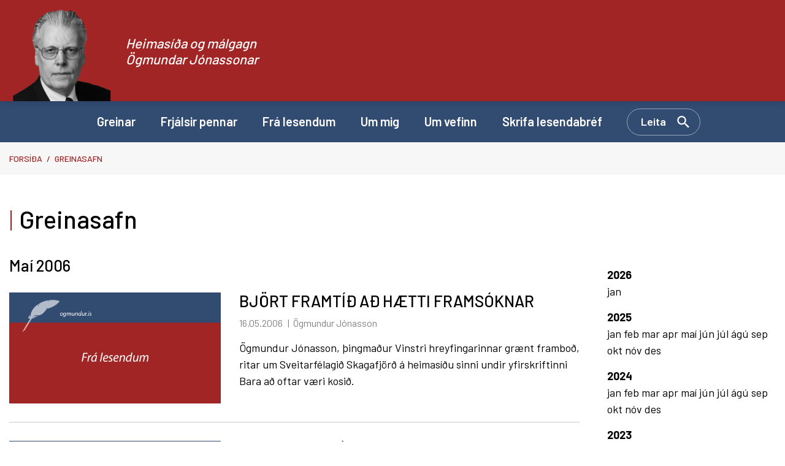

--- FILE ---
content_type: text/html; charset=UTF-8
request_url: https://www.ogmundur.is/is/greinasafn/2006/5?page=5
body_size: 6365
content:
<!DOCTYPE html>
<!--
		Stefna ehf. - Moya Vefumsjónarkerfi
		- - - - - - - - - - - - - - - - - -
		http://www.moya.is
		Moya - útgáfa 1.16.2		- - - - - - - - - - - - - - - - - -
-->
<html xmlns="http://www.w3.org/1999/xhtml" lang="is">
<head>
	<meta http-equiv="X-UA-Compatible" content="IE=edge">
	<meta name="viewport" content="width=device-width, initial-scale=1.0">
		<meta charset="UTF-8">
	<meta name="author" content="" >
	<meta name="generator" content="Moya 1.16.2" >
		<meta property="og:title" content="Greinasafn">
	<meta property="og:url" content="https://www.ogmundur.is/is/greinasafn/2006/5?page=5">
	<meta property="og:site_name" content="Heimas&iacute;&eth;a og m&aacute;lgagn &Ouml;gmundar J&oacute;nassonar">
	<meta property="og:locale" content="is_IS">
	<meta property="og:type" content="article">

		<title>Greinasafn | Heimasíða og málgagn Ögmundar Jónassonar</title>
	
	<link rel="preconnect" href="https://fonts.googleapis.com">
	<link rel="preconnect" href="https://fonts.gstatic.com" crossorigin>
		<link href="/static/themes/main/theme.css?v=f27a69a9c0" rel="stylesheet" media="all" type="text/css"/>

	<link rel="apple-touch-icon" sizes="114x114" href="/static/themes/main/favicon/apple-touch-icon.png?v=498ecba6dd">
	<link rel="icon" type="image/png" sizes="32x32" href="/static/themes/main/favicon/favicon-32x32.png?v=44563fa1d2">
	<link rel="icon" type="image/png" sizes="16x16" href="/static/themes/main/favicon/favicon-16x16.png?v=166dd73527">
	<link rel="manifest" href="/static/themes/main/favicon/site.webmanifest">
	<link rel="mask-icon" href="/static/themes/main/favicon/safari-pinned-tab.svg?v=da6f18ccf9" color="#5bbad5">
	<link rel="shortcut icon" href="/static/themes/main/favicon/favicon.ico?v=6ddccf0b5e">
	<meta name="msapplication-TileColor" content="#2b5797">
	<meta name="msapplication-config" content="/static/themes/main/favicon/browserconfig.xml">
	<meta name="theme-color" content="#ffffff">
		<link href="/is/feed" rel="alternate" type="application/rss+xml" title="RSS - Fréttir" >
	<link href="/favicon.ico" rel="icon" type="image/x-icon" >
	<link href="/favicon.ico" rel="shortcut icon" type="image/x-icon" >
	<link href="https://fonts.googleapis.com/css?family=Barlow:300,400,500,600,700|Barlow:500" media="all" rel="stylesheet" type="text/css" >
		<style type="text/css" media="screen">
		<!--
		:root {--color-first: #a22525;--color-first-rgb: 162,37,37;--color-first-dark-rgb: 122,28,28;--color-second: #324b71;--color-second-rgb: 50,75,113;--color-second-dark-rgb: 38,56,85;--color-third: #000000;--color-third-rgb: 0,0,0;--color-third-dark-rgb: 0,0,0;--font-family-body:Barlow;--font-family-headings:Barlow;--font-family-heading-weight:500;--font-weight-light:300;--font-weight-normal:400;--font-weight-medium:500;--font-weight-semibold:600;--font-weight-bold:700}
		-->
	</style>
</head>
<body class="news" data-static-version="1768985404">

<div id="page">
	<header>
		<a href="#contentContainer" id="skipToMain" class="sr-only sr-only-focusable">
			Fara í efni		</a>

				<div class="contentWrap">
			<div class="logo">
				<div class="contentWrap">
					<a href="/is">
						<img src="/static/files/logo/logo.png" alt="" class="hidden-xs hidden-sm">
						<img src="/static/files/logo/ogmundur-mynd.svg" alt="" class="hidden-md hidden-lg">
						<span>Heimasíða og málgagn Ögmundar Jónassonar</span>
					</a>
				</div>
			</div>

			<button id="mainmenuToggle"
					aria-label="Opna/loka valmynd"
					aria-haspopup="true"
					aria-controls="mainmenu">
				<span class="first"></span>
				<span class="middle"></span>
				<span class="last"></span>
			</button>

			<nav id="mainmenu"
				 aria-label="Valmynd"
				 data-moya-component="ext.mobilemenu"
			>
				<div class="contentWrap">
					<ul class="menu mmLevel1 " id="mmm-5"><li class="ele-greinar si level1 first ord-1"><a href="/is/greinar"><span>Greinar</span></a></li><li class="ele-frjalsir-pennar si level1 ord-2"><a href="/is/frjalsir-pennar"><span>Frj&aacute;lsir pennar</span></a></li><li class="ele-fra-lesendum si level1 ord-3"><a href="/is/fra-lesendum"><span>Fr&aacute; lesendum</span></a></li><li class="ele-um-mig si level1 ord-4"><a href="/is/um-mig"><span>Um mig</span></a></li><li class="ele-um-vefinn si level1 ord-5"><a href="/is/um-vefinn"><span>Um vefinn</span></a></li><li class="ele-skrifa-lesendabref si level1 last ord-6"><a href="/is/skrifa-lesendabref"><span>Skrifa lesendabr&eacute;f</span></a></li></ul>					<button data-moya-component="ext.head-search" id="searchToggle"
							aria-label="Opna leit"
							aria-haspopup="true" aria-controls="searchForm">Leita
					</button>
				</div>
			</nav>
			<div id="searchDrop">
				<div class="contentWrap">
					<div class="searchFormWrap">
						<form id="searchForm" name="searchForm" method="get" action="/is/leit">
<div id="elm_q" class="elm_text elm"><label for="q" class="noscreen optional">Leita</label>

<span class="lmnt"><input type="text" name="q" id="q" value="" placeholder="Leita..." class="text searchQ"></span></div>
<div id="elm_submit" class="elm_submit elm">
<input type="submit" id="searchSubmit" value="Leita"></div></form>					</div>
					<button id="searchClose" aria-label="templateSearchClose"
							aria-controls="searchForm">
					</button>
				</div>
			</div>
		</div>
	</header>

			<nav id="breadcrumbsWrap" aria-label="Brauðmolar">
			
<div id="breadcrumbs" class="box">
	
        <div class="boxText">
		<a href="/is" class="first">Forsíða</a><span class="sep"> / </span><a href="/is/greinasafn">Greinasafn</a><span class="sep"> / </span><a href="/is/moya/news" class="last">Greinar</a>
	</div>
</div>		</nav>
		<div id="contentContainer" tabindex="-1">
		<div class="contentWrap">
			
			<div class="row">
				<main id="main">
											
<div id="news" class="box">
	<div class="boxTitle"><h1>Greinasafn</h1></div>
        <div class="boxText">
		<h2 class="subTitle">Maí 2006</h2>
<div class="entries all">
	<div class="entry">
	<div class="entryImage thumb">
					<img src="/static/files/placeholder/default-fra-lesendum.png" alt="">
			</div>
	<div class="content">
		<h2 class="entryTitle">
			<a href="/is/moya/news/bjort-framtid-ad-haetti-framsoknar">BJÖRT FRAMTÍÐ AÐ HÆTTI FRAMSÓKNAR</a>
		</h2>
				<div class="entryInfo">
			<span class="date">
					16.05.2006			</span>
			<span class="author">Ögmundur Jónasson</span>
	</div>
		<div class="entryContent">Ögmundur Jónasson, þingmaður Vinstri hreyfingarinnar grænt framboð, ritar um Sveitarfélagið Skagafjörð á heimasíðu sinni undir yfirskriftinni Bara að oftar væri kosið.</div>
	</div>
</div>
	<div class="entry">
	<div class="entryImage thumb">
					<img src="/static/files/placeholder/default-fra-lesendum.png" alt="">
			</div>
	<div class="content">
		<h2 class="entryTitle">
			<a href="/is/moya/news/vafasamt-sjonvarpsefni">VAFASAMT SJÓNVARPSEFNI</a>
		</h2>
				<div class="entryInfo">
			<span class="date">
					15.05.2006			</span>
			<span class="author">Ögmundur Jónasson</span>
	</div>
		<div class="entryContent">Kæri Ögmundur. Ég hef ábendingu til þín fremur en spurningu í framhaldi af umfjöllun þinni "Sadistar í sjónvarpi" hér á síðunni nýlega.</div>
	</div>
</div>
	<div class="entry">
	<div class="entryImage thumb">
					<img alt="OPINBERUNARFUNDUR NIÐURLÆGINGAR" src="https://static.stefna.is/moya/images/1.png" class="responsive" data-src="/static/news/2006-05-15-economist3-ea442ccc.gif" data-lg="/static/news/lg/2006-05-15-economist3-ea442ccc.gif" data-md="/static/news/md/2006-05-15-economist3-ea442ccc.gif" data-sm="/static/news/sm/2006-05-15-economist3-ea442ccc.gif" data-xs="/static/news/xs/2006-05-15-economist3-ea442ccc.gif" />
			</div>
	<div class="content">
		<h2 class="entryTitle">
			<a href="/is/moya/news/opinberunarfundur-nidurlaegingar">OPINBERUNARFUNDUR NIÐURLÆGINGAR </a>
		</h2>
				<div class="entryInfo">
			<span class="date">
					15.05.2006			</span>
			<span class="author">Ögmundur Jónasson</span>
	</div>
		<div class="entryContent">Í dag fer fram í Reykjavík ráðstefna í nafni tímaritsins The Economist um orkulandið Ísland, sem býður upp á ódýra orku og skattafslátt til auðhringa sem vilja láta svo lítið að stinga niður fæti í boði ríkisstjórnar Íslands.</div>
	</div>
</div>
	<div class="entry">
	<div class="entryImage thumb">
					<img src="/static/files/placeholder/default-fra-lesendum.png" alt="">
			</div>
	<div class="content">
		<h2 class="entryTitle">
			<a href="/is/moya/news/vg-i-skagafirdi-fai-goda-kosningu">VG Í SKAGAFIRÐI FÁI GÓÐA KOSNINGU </a>
		</h2>
				<div class="entryInfo">
			<span class="date">
					14.05.2006			</span>
			<span class="author">Ögmundur Jónasson</span>
	</div>
		<div class="entryContent">Komdu sæll Ögmundur. Þakka þér fyrir ágæta grein þína um stjórnmál í Skagafirði. Þú fagnar meintum sinnaskiptum sjálfstæðismanns í virkjunar- og stóriðjumálum og vitnar í því sambandi í skrif Páls Dagbjartssonar, frambjóðanda Sjálfstæðisflokksins á Skagafjarðarvefnum, skagafjörður.com.</div>
	</div>
</div>
	<div class="entry">
	<div class="entryImage thumb">
					<img src="/static/files/placeholder/default-fra-lesendum.png" alt="">
			</div>
	<div class="content">
		<h2 class="entryTitle">
			<a href="/is/moya/news/slaem-stada-a-vinnumarkadi">SLÆM STAÐA Á VINNUMARKAÐI</a>
		</h2>
				<div class="entryInfo">
			<span class="date">
					14.05.2006			</span>
			<span class="author">Ögmundur Jónasson</span>
	</div>
		<div class="entryContent">Má reka Íslendinga úr vinnu og ráða útlendinga í staðinn? Því miður er þessi staða komin upp í dag á íslenskum vinnumarkaði?ValgerðurÞakka þér bréfið Valgerður.</div>
	</div>
</div>
	<div class="entry">
	<div class="entryImage thumb">
					<img alt="UM STJÓRNMÁL Í SKAGAFIRÐI: BARA AÐ OFTAR VÆRI KOSIÐ..." src="https://static.stefna.is/moya/images/1.png" class="responsive" data-src="/static/news/2006-05-14-saudarkrokur-658a9d2b.jpg" data-lg="/static/news/lg/2006-05-14-saudarkrokur-658a9d2b.jpg" data-md="/static/news/md/2006-05-14-saudarkrokur-658a9d2b.jpg" data-sm="/static/news/sm/2006-05-14-saudarkrokur-658a9d2b.jpg" data-xs="/static/news/xs/2006-05-14-saudarkrokur-658a9d2b.jpg" />
			</div>
	<div class="content">
		<h2 class="entryTitle">
			<a href="/is/moya/news/um-stjornmal-i-skagafirdi-bara-ad-oftar-vaeri-kosid">UM STJÓRNMÁL Í SKAGAFIRÐI: BARA AÐ OFTAR VÆRI KOSIÐ... </a>
		</h2>
				<div class="entryInfo">
			<span class="date">
					14.05.2006			</span>
			<span class="author">Ögmundur Jónasson</span>
	</div>
		<div class="entryContent">Það er umhugsunarefni að fyrir kosningar er tónninn í stjórnmálamönnum oft annar en að kosningum afloknum. Það á ekki síst við um sjálfstæðismenn – líka í Skagafirði.</div>
	</div>
</div>
	<div class="entry">
	<div class="entryImage thumb">
					<img src="/static/files/placeholder/default-greinar.png" alt="">
			</div>
	<div class="content">
		<h2 class="entryTitle">
			<a href="/is/moya/news/ordsending-til-einars-odds-fra-thjodviljaritstjora-a-skaganum">ORÐSENDING TIL EINARS ODDS FRÁ ÞJÓÐVILJARITSTJÓRA Á SKAGANUM </a>
		</h2>
				<div class="entryInfo">
			<span class="date">
					13.05.2006			</span>
			<span class="author">Ögmundur Jónasson</span>
	</div>
		<div class="entryContent">Einar Oddur Kristjánsson, alþingismaður, og einn helsti talsmaður atvinnurekenda um árabil, hefur hafið upp raust sína til að vara við vaxandi verðbólgu.</div>
	</div>
</div>
	<div class="entry">
	<div class="entryImage thumb">
					<img src="/static/files/placeholder/default-fra-lesendum.png" alt="">
			</div>
	<div class="content">
		<h2 class="entryTitle">
			<a href="/is/moya/news/frumkvaedid-hja-vg-hinir-elta">FRUMKVÆÐIÐ HJÁ VG - HINIR ELTA</a>
		</h2>
				<div class="entryInfo">
			<span class="date">
					13.05.2006			</span>
			<span class="author">Ögmundur Jónasson</span>
	</div>
		<div class="entryContent">Það er athyglisvert hvernig örflokkarnir tveir í Reykjavík, Frjálslyndir og Exbé – listinn, hræðast framboð Vinstri grænna í Reykjavík.</div>
	</div>
</div>
	<div class="entry">
	<div class="entryImage thumb">
					<img src="/static/files/placeholder/default-fra-lesendum.png" alt="">
			</div>
	<div class="content">
		<h2 class="entryTitle">
			<a href="/is/moya/news/velferdarmal-en-ekki-steinsteypa">VELFERÐARMÁL EN EKKI STEINSTEYPA</a>
		</h2>
				<div class="entryInfo">
			<span class="date">
					13.05.2006			</span>
			<span class="author">Ögmundur Jónasson</span>
	</div>
		<div class="entryContent">Mikið var hann glæsilegur fulltrúi ykkar Vinstri grænna, Huginn Þorsteinsson, í þættinum í Vikulokin á Rás 1 í morgun.</div>
	</div>
</div>
	<div class="entry">
	<div class="entryImage thumb">
					<img src="/static/files/placeholder/default-frjalsir-pennar.png" alt="">
			</div>
	<div class="content">
		<h2 class="entryTitle">
			<a href="/is/moya/news/helgi-gudmundsson-skrifar-merkingarlaus-politik">MERKINGARLAUS PÓLITÍK</a>
		</h2>
				<div class="entryInfo">
			<span class="date">
					13.05.2006			</span>
			<span class="author">Helgi Guðmundsson</span>
	</div>
		<div class="entryContent">Bé-listamenn í höfuðstaðnum (sem halda því reyndar þokkalega leyndu að þeir séu í framboði fyrir Framsóknarflokkinn) hafa tilkynnt þjóðinni að hún sé sátt við að hafa flugvöll á Lönguskerjum.</div>
	</div>
</div>
</div>
		<div class="paginationControl">
		<div class="pagerContent">
											<a class="stepper previous" href="/is/greinasafn/2006/5?page=4" aria-label="Fyrri" title="Fyrri"> <i class="fa fa-angle-left"></i> </a>
																								<a class="pagerNumber" href="/is/greinasafn/2006/5">
											<span>1</span>
					</a>
																					<a class="pagerNumber" href="/is/greinasafn/2006/5?page=2">
											<span>2</span>
					</a>
																					<a class="pagerNumber" href="/is/greinasafn/2006/5?page=3">
											<span>3</span>
					</a>
																					<a class="pagerNumber" href="/is/greinasafn/2006/5?page=4">
											<span>4</span>
					</a>
																<span class="pagerNumber disabled">5</span>
																					<a class="pagerNumber" href="/is/greinasafn/2006/5?page=6">
											<span>6</span>
					</a>
																					<a class="pagerNumber" href="/is/greinasafn/2006/5?page=7">
											<span>7</span>
					</a>
																					<a class="pagerNumber" href="/is/greinasafn/2006/5?page=8">
											<span>8</span>
					</a>
														<a class="stepper next" href="/is/greinasafn/2006/5?page=6" title="Næsta" aria-label="Næsta"> <i class="fa fa-angle-right"></i> </a>
					</div>
	</div>

	</div>
</div>					
				</main>

									<aside>
						
<div id="newsArchive" class="box">
	
        <div class="boxText">
		<dl><dt><a href="/is/greinasafn/2026">2026</a></dt><dd><a href="/is/greinasafn/2026/1">jan </a></dd><dt><a href="/is/greinasafn/2025">2025</a></dt><dd><a href="/is/greinasafn/2025/1">jan </a><a href="/is/greinasafn/2025/2">feb </a><a href="/is/greinasafn/2025/3">mar </a><a href="/is/greinasafn/2025/4">apr </a><a href="/is/greinasafn/2025/5">maí </a><a href="/is/greinasafn/2025/6">jún </a><a href="/is/greinasafn/2025/7">júl </a><a href="/is/greinasafn/2025/8">ágú </a><a href="/is/greinasafn/2025/9">sep </a><a href="/is/greinasafn/2025/10">okt </a><a href="/is/greinasafn/2025/11">nóv </a><a href="/is/greinasafn/2025/12">des </a></dd><dt><a href="/is/greinasafn/2024">2024</a></dt><dd><a href="/is/greinasafn/2024/1">jan </a><a href="/is/greinasafn/2024/2">feb </a><a href="/is/greinasafn/2024/3">mar </a><a href="/is/greinasafn/2024/4">apr </a><a href="/is/greinasafn/2024/5">maí </a><a href="/is/greinasafn/2024/6">jún </a><a href="/is/greinasafn/2024/7">júl </a><a href="/is/greinasafn/2024/8">ágú </a><a href="/is/greinasafn/2024/9">sep </a><a href="/is/greinasafn/2024/10">okt </a><a href="/is/greinasafn/2024/11">nóv </a><a href="/is/greinasafn/2024/12">des </a></dd><dt><a href="/is/greinasafn/2023">2023</a></dt><dd><a href="/is/greinasafn/2023/1">jan </a><a href="/is/greinasafn/2023/2">feb </a><a href="/is/greinasafn/2023/3">mar </a><a href="/is/greinasafn/2023/4">apr </a><a href="/is/greinasafn/2023/5">maí </a><a href="/is/greinasafn/2023/6">jún </a><a href="/is/greinasafn/2023/7">júl </a><a href="/is/greinasafn/2023/8">ágú </a><a href="/is/greinasafn/2023/9">sep </a><a href="/is/greinasafn/2023/10">okt </a><a href="/is/greinasafn/2023/11">nóv </a><a href="/is/greinasafn/2023/12">des </a></dd><dt><a href="/is/greinasafn/2022">2022</a></dt><dd><a href="/is/greinasafn/2022/1">jan </a><a href="/is/greinasafn/2022/2">feb </a><a href="/is/greinasafn/2022/3">mar </a><a href="/is/greinasafn/2022/4">apr </a><a href="/is/greinasafn/2022/5">maí </a><a href="/is/greinasafn/2022/6">jún </a><a href="/is/greinasafn/2022/7">júl </a><a href="/is/greinasafn/2022/8">ágú </a><a href="/is/greinasafn/2022/9">sep </a><a href="/is/greinasafn/2022/10">okt </a><a href="/is/greinasafn/2022/11">nóv </a><a href="/is/greinasafn/2022/12">des </a></dd><dt><a href="/is/greinasafn/2021">2021</a></dt><dd><a href="/is/greinasafn/2021/1">jan </a><a href="/is/greinasafn/2021/2">feb </a><a href="/is/greinasafn/2021/3">mar </a><a href="/is/greinasafn/2021/4">apr </a><a href="/is/greinasafn/2021/5">maí </a><a href="/is/greinasafn/2021/6">jún </a><a href="/is/greinasafn/2021/7">júl </a><a href="/is/greinasafn/2021/8">ágú </a><a href="/is/greinasafn/2021/9">sep </a><a href="/is/greinasafn/2021/10">okt </a><a href="/is/greinasafn/2021/11">nóv </a><a href="/is/greinasafn/2021/12">des </a></dd><dt><a href="/is/greinasafn/2020">2020</a></dt><dd><a href="/is/greinasafn/2020/1">jan </a><a href="/is/greinasafn/2020/2">feb </a><a href="/is/greinasafn/2020/3">mar </a><a href="/is/greinasafn/2020/4">apr </a><a href="/is/greinasafn/2020/5">maí </a><a href="/is/greinasafn/2020/6">jún </a><a href="/is/greinasafn/2020/7">júl </a><a href="/is/greinasafn/2020/8">ágú </a><a href="/is/greinasafn/2020/9">sep </a><a href="/is/greinasafn/2020/10">okt </a><a href="/is/greinasafn/2020/11">nóv </a><a href="/is/greinasafn/2020/12">des </a></dd><dt><a href="/is/greinasafn/2019">2019</a></dt><dd><a href="/is/greinasafn/2019/1">jan </a><a href="/is/greinasafn/2019/2">feb </a><a href="/is/greinasafn/2019/3">mar </a><a href="/is/greinasafn/2019/4">apr </a><a href="/is/greinasafn/2019/5">maí </a><a href="/is/greinasafn/2019/6">jún </a><a href="/is/greinasafn/2019/7">júl </a><a href="/is/greinasafn/2019/8">ágú </a><a href="/is/greinasafn/2019/9">sep </a><a href="/is/greinasafn/2019/10">okt </a><a href="/is/greinasafn/2019/11">nóv </a><a href="/is/greinasafn/2019/12">des </a></dd><dt><a href="/is/greinasafn/2018">2018</a></dt><dd><a href="/is/greinasafn/2018/1">jan </a><a href="/is/greinasafn/2018/2">feb </a><a href="/is/greinasafn/2018/3">mar </a><a href="/is/greinasafn/2018/4">apr </a><a href="/is/greinasafn/2018/5">maí </a><a href="/is/greinasafn/2018/6">jún </a><a href="/is/greinasafn/2018/7">júl </a><a href="/is/greinasafn/2018/8">ágú </a><a href="/is/greinasafn/2018/9">sep </a><a href="/is/greinasafn/2018/10">okt </a><a href="/is/greinasafn/2018/11">nóv </a><a href="/is/greinasafn/2018/12">des </a></dd><dt><a href="/is/greinasafn/2017">2017</a></dt><dd><a href="/is/greinasafn/2017/1">jan </a><a href="/is/greinasafn/2017/2">feb </a><a href="/is/greinasafn/2017/3">mar </a><a href="/is/greinasafn/2017/4">apr </a><a href="/is/greinasafn/2017/5">maí </a><a href="/is/greinasafn/2017/6">jún </a><a href="/is/greinasafn/2017/7">júl </a><a href="/is/greinasafn/2017/8">ágú </a><a href="/is/greinasafn/2017/9">sep </a><a href="/is/greinasafn/2017/10">okt </a><a href="/is/greinasafn/2017/11">nóv </a><a href="/is/greinasafn/2017/12">des </a></dd><dt><a href="/is/greinasafn/2016">2016</a></dt><dd><a href="/is/greinasafn/2016/1">jan </a><a href="/is/greinasafn/2016/2">feb </a><a href="/is/greinasafn/2016/3">mar </a><a href="/is/greinasafn/2016/4">apr </a><a href="/is/greinasafn/2016/5">maí </a><a href="/is/greinasafn/2016/6">jún </a><a href="/is/greinasafn/2016/7">júl </a><a href="/is/greinasafn/2016/8">ágú </a><a href="/is/greinasafn/2016/9">sep </a><a href="/is/greinasafn/2016/10">okt </a><a href="/is/greinasafn/2016/11">nóv </a><a href="/is/greinasafn/2016/12">des </a></dd><dt><a href="/is/greinasafn/2015">2015</a></dt><dd><a href="/is/greinasafn/2015/1">jan </a><a href="/is/greinasafn/2015/2">feb </a><a href="/is/greinasafn/2015/3">mar </a><a href="/is/greinasafn/2015/4">apr </a><a href="/is/greinasafn/2015/5">maí </a><a href="/is/greinasafn/2015/6">jún </a><a href="/is/greinasafn/2015/7">júl </a><a href="/is/greinasafn/2015/8">ágú </a><a href="/is/greinasafn/2015/9">sep </a><a href="/is/greinasafn/2015/10">okt </a><a href="/is/greinasafn/2015/11">nóv </a><a href="/is/greinasafn/2015/12">des </a></dd><dt><a href="/is/greinasafn/2014">2014</a></dt><dd><a href="/is/greinasafn/2014/1">jan </a><a href="/is/greinasafn/2014/2">feb </a><a href="/is/greinasafn/2014/3">mar </a><a href="/is/greinasafn/2014/4">apr </a><a href="/is/greinasafn/2014/5">maí </a><a href="/is/greinasafn/2014/6">jún </a><a href="/is/greinasafn/2014/7">júl </a><a href="/is/greinasafn/2014/8">ágú </a><a href="/is/greinasafn/2014/9">sep </a><a href="/is/greinasafn/2014/10">okt </a><a href="/is/greinasafn/2014/11">nóv </a><a href="/is/greinasafn/2014/12">des </a></dd><dt><a href="/is/greinasafn/2013">2013</a></dt><dd><a href="/is/greinasafn/2013/1">jan </a><a href="/is/greinasafn/2013/2">feb </a><a href="/is/greinasafn/2013/3">mar </a><a href="/is/greinasafn/2013/4">apr </a><a href="/is/greinasafn/2013/5">maí </a><a href="/is/greinasafn/2013/6">jún </a><a href="/is/greinasafn/2013/7">júl </a><a href="/is/greinasafn/2013/8">ágú </a><a href="/is/greinasafn/2013/9">sep </a><a href="/is/greinasafn/2013/10">okt </a><a href="/is/greinasafn/2013/11">nóv </a><a href="/is/greinasafn/2013/12">des </a></dd><dt><a href="/is/greinasafn/2012">2012</a></dt><dd><a href="/is/greinasafn/2012/1">jan </a><a href="/is/greinasafn/2012/2">feb </a><a href="/is/greinasafn/2012/3">mar </a><a href="/is/greinasafn/2012/4">apr </a><a href="/is/greinasafn/2012/5">maí </a><a href="/is/greinasafn/2012/6">jún </a><a href="/is/greinasafn/2012/7">júl </a><a href="/is/greinasafn/2012/8">ágú </a><a href="/is/greinasafn/2012/9">sep </a><a href="/is/greinasafn/2012/10">okt </a><a href="/is/greinasafn/2012/11">nóv </a><a href="/is/greinasafn/2012/12">des </a></dd><dt><a href="/is/greinasafn/2011">2011</a></dt><dd><a href="/is/greinasafn/2011/1">jan </a><a href="/is/greinasafn/2011/2">feb </a><a href="/is/greinasafn/2011/3">mar </a><a href="/is/greinasafn/2011/4">apr </a><a href="/is/greinasafn/2011/5">maí </a><a href="/is/greinasafn/2011/6">jún </a><a href="/is/greinasafn/2011/7">júl </a><a href="/is/greinasafn/2011/8">ágú </a><a href="/is/greinasafn/2011/9">sep </a><a href="/is/greinasafn/2011/10">okt </a><a href="/is/greinasafn/2011/11">nóv </a><a href="/is/greinasafn/2011/12">des </a></dd><dt><a href="/is/greinasafn/2010">2010</a></dt><dd><a href="/is/greinasafn/2010/1">jan </a><a href="/is/greinasafn/2010/2">feb </a><a href="/is/greinasafn/2010/3">mar </a><a href="/is/greinasafn/2010/4">apr </a><a href="/is/greinasafn/2010/5">maí </a><a href="/is/greinasafn/2010/6">jún </a><a href="/is/greinasafn/2010/7">júl </a><a href="/is/greinasafn/2010/8">ágú </a><a href="/is/greinasafn/2010/9">sep </a><a href="/is/greinasafn/2010/10">okt </a><a href="/is/greinasafn/2010/11">nóv </a><a href="/is/greinasafn/2010/12">des </a></dd><dt><a href="/is/greinasafn/2009">2009</a></dt><dd><a href="/is/greinasafn/2009/1">jan </a><a href="/is/greinasafn/2009/2">feb </a><a href="/is/greinasafn/2009/3">mar </a><a href="/is/greinasafn/2009/4">apr </a><a href="/is/greinasafn/2009/5">maí </a><a href="/is/greinasafn/2009/6">jún </a><a href="/is/greinasafn/2009/7">júl </a><a href="/is/greinasafn/2009/8">ágú </a><a href="/is/greinasafn/2009/9">sep </a><a href="/is/greinasafn/2009/10">okt </a><a href="/is/greinasafn/2009/11">nóv </a><a href="/is/greinasafn/2009/12">des </a></dd><dt><a href="/is/greinasafn/2008">2008</a></dt><dd><a href="/is/greinasafn/2008/1">jan </a><a href="/is/greinasafn/2008/2">feb </a><a href="/is/greinasafn/2008/3">mar </a><a href="/is/greinasafn/2008/4">apr </a><a href="/is/greinasafn/2008/5">maí </a><a href="/is/greinasafn/2008/6">jún </a><a href="/is/greinasafn/2008/7">júl </a><a href="/is/greinasafn/2008/8">ágú </a><a href="/is/greinasafn/2008/9">sep </a><a href="/is/greinasafn/2008/10">okt </a><a href="/is/greinasafn/2008/11">nóv </a><a href="/is/greinasafn/2008/12">des </a></dd><dt><a href="/is/greinasafn/2007">2007</a></dt><dd><a href="/is/greinasafn/2007/1">jan </a><a href="/is/greinasafn/2007/2">feb </a><a href="/is/greinasafn/2007/3">mar </a><a href="/is/greinasafn/2007/4">apr </a><a href="/is/greinasafn/2007/5">maí </a><a href="/is/greinasafn/2007/6">jún </a><a href="/is/greinasafn/2007/7">júl </a><a href="/is/greinasafn/2007/8">ágú </a><a href="/is/greinasafn/2007/9">sep </a><a href="/is/greinasafn/2007/10">okt </a><a href="/is/greinasafn/2007/11">nóv </a><a href="/is/greinasafn/2007/12">des </a></dd><dt><a href="/is/greinasafn/2006">2006</a></dt><dd><a href="/is/greinasafn/2006/1">jan </a><a href="/is/greinasafn/2006/2">feb </a><a href="/is/greinasafn/2006/3">mar </a><a href="/is/greinasafn/2006/4">apr </a><a href="/is/greinasafn/2006/5">maí </a><a href="/is/greinasafn/2006/6">jún </a><a href="/is/greinasafn/2006/7">júl </a><a href="/is/greinasafn/2006/8">ágú </a><a href="/is/greinasafn/2006/9">sep </a><a href="/is/greinasafn/2006/10">okt </a><a href="/is/greinasafn/2006/11">nóv </a><a href="/is/greinasafn/2006/12">des </a></dd><dt><a href="/is/greinasafn/2005">2005</a></dt><dd><a href="/is/greinasafn/2005/1">jan </a><a href="/is/greinasafn/2005/2">feb </a><a href="/is/greinasafn/2005/3">mar </a><a href="/is/greinasafn/2005/4">apr </a><a href="/is/greinasafn/2005/5">maí </a><a href="/is/greinasafn/2005/6">jún </a><a href="/is/greinasafn/2005/7">júl </a><a href="/is/greinasafn/2005/8">ágú </a><a href="/is/greinasafn/2005/9">sep </a><a href="/is/greinasafn/2005/10">okt </a><a href="/is/greinasafn/2005/11">nóv </a><a href="/is/greinasafn/2005/12">des </a></dd><dt><a href="/is/greinasafn/2004">2004</a></dt><dd><a href="/is/greinasafn/2004/1">jan </a><a href="/is/greinasafn/2004/2">feb </a><a href="/is/greinasafn/2004/3">mar </a><a href="/is/greinasafn/2004/4">apr </a><a href="/is/greinasafn/2004/5">maí </a><a href="/is/greinasafn/2004/6">jún </a><a href="/is/greinasafn/2004/7">júl </a><a href="/is/greinasafn/2004/8">ágú </a><a href="/is/greinasafn/2004/9">sep </a><a href="/is/greinasafn/2004/10">okt </a><a href="/is/greinasafn/2004/11">nóv </a><a href="/is/greinasafn/2004/12">des </a></dd><dt><a href="/is/greinasafn/2003">2003</a></dt><dd><a href="/is/greinasafn/2003/1">jan </a><a href="/is/greinasafn/2003/2">feb </a><a href="/is/greinasafn/2003/3">mar </a><a href="/is/greinasafn/2003/4">apr </a><a href="/is/greinasafn/2003/5">maí </a><a href="/is/greinasafn/2003/6">jún </a><a href="/is/greinasafn/2003/7">júl </a><a href="/is/greinasafn/2003/8">ágú </a><a href="/is/greinasafn/2003/9">sep </a><a href="/is/greinasafn/2003/10">okt </a><a href="/is/greinasafn/2003/11">nóv </a><a href="/is/greinasafn/2003/12">des </a></dd><dt><a href="/is/greinasafn/2002">2002</a></dt><dd><a href="/is/greinasafn/2002/1">jan </a><a href="/is/greinasafn/2002/2">feb </a><a href="/is/greinasafn/2002/3">mar </a><a href="/is/greinasafn/2002/4">apr </a><a href="/is/greinasafn/2002/5">maí </a><a href="/is/greinasafn/2002/6">jún </a><a href="/is/greinasafn/2002/7">júl </a><a href="/is/greinasafn/2002/10">okt </a><a href="/is/greinasafn/2002/11">nóv </a><a href="/is/greinasafn/2002/12">des </a></dd><dt><a href="/is/greinasafn/2001">2001</a></dt><dd><a href="/is/greinasafn/2001/1">jan </a><a href="/is/greinasafn/2001/2">feb </a><a href="/is/greinasafn/2001/5">maí </a><a href="/is/greinasafn/2001/6">jún </a><a href="/is/greinasafn/2001/7">júl </a><a href="/is/greinasafn/2001/8">ágú </a><a href="/is/greinasafn/2001/9">sep </a><a href="/is/greinasafn/2001/10">okt </a><a href="/is/greinasafn/2001/11">nóv </a><a href="/is/greinasafn/2001/12">des </a></dd><dt><a href="/is/greinasafn/2000">2000</a></dt><dd><a href="/is/greinasafn/2000/1">jan </a><a href="/is/greinasafn/2000/2">feb </a><a href="/is/greinasafn/2000/3">mar </a><a href="/is/greinasafn/2000/6">jún </a><a href="/is/greinasafn/2000/7">júl </a><a href="/is/greinasafn/2000/8">ágú </a><a href="/is/greinasafn/2000/9">sep </a><a href="/is/greinasafn/2000/11">nóv </a><a href="/is/greinasafn/2000/12">des </a></dd><dt><a href="/is/greinasafn/1999">1999</a></dt><dd><a href="/is/greinasafn/1999/2">feb </a><a href="/is/greinasafn/1999/3">mar </a><a href="/is/greinasafn/1999/4">apr </a><a href="/is/greinasafn/1999/5">maí </a><a href="/is/greinasafn/1999/8">ágú </a><a href="/is/greinasafn/1999/9">sep </a><a href="/is/greinasafn/1999/11">nóv </a><a href="/is/greinasafn/1999/12">des </a></dd><dt><a href="/is/greinasafn/1998">1998</a></dt><dd><a href="/is/greinasafn/1998/1">jan </a><a href="/is/greinasafn/1998/6">jún </a><a href="/is/greinasafn/1998/7">júl </a><a href="/is/greinasafn/1998/8">ágú </a><a href="/is/greinasafn/1998/9">sep </a><a href="/is/greinasafn/1998/10">okt </a><a href="/is/greinasafn/1998/12">des </a></dd><dt><a href="/is/greinasafn/1997">1997</a></dt><dd><a href="/is/greinasafn/1997/1">jan </a><a href="/is/greinasafn/1997/3">mar </a><a href="/is/greinasafn/1997/4">apr </a><a href="/is/greinasafn/1997/5">maí </a><a href="/is/greinasafn/1997/10">okt </a><a href="/is/greinasafn/1997/12">des </a></dd><dt><a href="/is/greinasafn/1996">1996</a></dt><dd><a href="/is/greinasafn/1996/5">maí </a><a href="/is/greinasafn/1996/6">jún </a><a href="/is/greinasafn/1996/11">nóv </a><a href="/is/greinasafn/1996/12">des </a></dd><dt><a href="/is/greinasafn/1995">1995</a></dt><dd><a href="/is/greinasafn/1995/3">mar </a><a href="/is/greinasafn/1995/4">apr </a><a href="/is/greinasafn/1995/8">ágú </a><a href="/is/greinasafn/1995/9">sep </a><a href="/is/greinasafn/1995/11">nóv </a><a href="/is/greinasafn/1995/12">des </a></dd><dt><a href="/is/greinasafn/1994">1994</a></dt><dd><a href="/is/greinasafn/1994/12">des </a></dd><dt><a href="/is/greinasafn/1993">1993</a></dt><dd><a href="/is/greinasafn/1993/12">des </a></dd></dl>
	</div>
</div>					</aside>
							</div>
		</div>
	</div>

</div>
<footer>
	<div class="contentWrap">
		<div id="box_footer_2" class="box box_footer box_ord_1 first"><div class="boxText"><div class="moya__footer layout1">    <div class="boxTitle">Ögmundur.is</div>
<ul class="menu">
<li><a href="mailto:ogmundur@ogmundur.is">ogmundur@ogmundur.is</a></li>
<li>Ögmundur Jónasson 2023</li>
</ul>
    <p class="socialWrap">
                    <a class="social" href="https://www.facebook.com/ogmundurjonasson" target="_blank" aria-label="Facebook"></a>
                    <a class="social" href="https://twitter.com/ogmjonasson" target="_blank" aria-label="Twitter"></a>
            </p>
</div>
</div>
</div>

	</div>
</footer>

<script src="//ajax.googleapis.com/ajax/libs/jquery/1.11.1/jquery.min.js"></script>
	<script type="text/javascript" src="/_moya/javascripts/dist/bundle.js?v=1768985404"></script>
<script src="/static/themes/main/js/moya.min.js?v=98303f2f30"></script>
<script src="/static/themes/main/js/site.min.js?v=273960b040"></script>

<script type="text/javascript">
<!--//--><![CDATA[//><!--
moya.division = 'is';
moya.lang = 'is';
moya.fancybox.init();
$(function() { $("a.fancybox").fancybox({ helpers:{ title:{ type:"inside" },media:true },openEffect:"elastic",closeEffect:"elastic" }); });
$(function() { $("a.slideshow").fancybox({ helpers:{ title:{ type:"inside" },buttons:true,media:true },openEffect:"elastic",closeEffect:"elastic",playSpeed:4000,prevEffect:"none",nextEffect:"none",closeBtn:false }); });
$(function() { $("img.responsive").responsiveImg(); });

//--><!]]>
</script>

</body>
</html>

<!--
Total Time: 0.13134 s
Total Memory: 4.527 Mb
-->

--- FILE ---
content_type: application/javascript
request_url: https://www.ogmundur.is/static/themes/main/js/moya.min.js?v=98303f2f30
body_size: 24866
content:
/*! jQuery Migrate v1.2.1 | (c) 2005, 2013 jQuery Foundation, Inc. and other contributors | jquery.org/license */
function EAS_load_fif(e){"object"!=typeof e&&(e={divId:arguments[0],fifSrc:arguments[1],easSrc:arguments[2],width:arguments[3],height:arguments[4],fixedSrc:arguments[5],adjustSize:arguments[6]});var t=document.getElementById(e.divId);if(t){var i=document.createElement("iframe");i.src=e.fifSrc,i.style.width=e.width+"px",i.style.height=e.height+"px",i.style.margin=0,i.style.borderWidth=0,i.style.padding=0,i.scrolling="no",i.frameBorder=0,i.allowTransparency="true";var n=e.fixedSrc?e.easSrc:e.easSrc+";fif=y";if(n+=EAS_getCxProfileCookieData(),i.EAS_src=n,e.adjustSize){var o=200,a=15,r=0,s=function e(){for(var n,s,l,c,d=i.contentDocument||i.contentWindow.document,u=d.getElementsByTagName("a"),p=null,m=d.body.clientWidth,h=d.body.clientHeight,f=u.length-1;f>=0;f--)c=(p=(l=u[f]).getElementsByTagName("*"))[0],1===p.length&&"img"===c.tagName.toLowerCase()&&(c.style.display="block",l.style.display="inline-block",n=c.clientWidth,s=c.clientHeight,m<n&&(d.body.style.minWidth=n+"px"),h<s&&(d.body.style.minHeight=s+"px"));m&&h&&(m!=i.clientWidth||h!=i.clientHeight)&&(i.style.width=m+"px",i.style.height=h+"px",t.style.width=i.style.width,t.style.height=i.style.height),r++<a&&setTimeout(e,o)};i.onload=s}t.appendChild(i)}}function EAS_getCookie(e){for(var t=document.cookie.split(";"),i="",n="",o=!1,a=0;a<t.length;a++){if((i=t[a].split("="))[0].replace(/^\s+|\s+$/g,"")==e)return o=!0,i.length>1&&(n=unescape(i[1].replace(/^\s+|\s+$/g,""))),n;i=null,""}if(!o)return null}function EAS_getCxProfileCookieData(){var e="";if(void 0!==EAS_getCookie){var t,i=EAS_getCookie("cx_profile_data");if(i&&"undefined"!=i){try{t=JSON.parse(i)}catch(e){window.console&&console.error&&(console.error("EAS_fif: cannot parse cx_profile_data"),console.log(i))}for(var n in t)e+="&EAST"+n+"="+t[n].join("|")}}return e}function MoyaAutocomplete(e){this.form=e,this.input=e.querySelector("input[type=text]"),this.input&&(this.timeoutHandler=null,this.abortController=null,this.previousValue="",this.toggle=null,this.findOptions(),this.prepareHtml())}void 0===jQuery.migrateMute&&(jQuery.migrateMute=!0),function(e,t,i){function n(i){var n=t.console;a[i]||(a[i]=!0,e.migrateWarnings.push(i),n&&n.warn&&!e.migrateMute&&(n.warn("JQMIGRATE: "+i),e.migrateTrace&&n.trace&&n.trace()))}function o(t,o,a,r){if(Object.defineProperty)try{return Object.defineProperty(t,o,{configurable:!0,enumerable:!0,get:function(){return n(r),a},set:function(e){n(r),a=e}}),i}catch(e){}e._definePropertyBroken=!0,t[o]=a}var a={};e.migrateWarnings=[],!e.migrateMute&&t.console&&t.console.log&&t.console.log("JQMIGRATE: Logging is active"),e.migrateTrace===i&&(e.migrateTrace=!0),e.migrateReset=function(){a={},e.migrateWarnings.length=0},"BackCompat"===document.compatMode&&n("jQuery is not compatible with Quirks Mode");var r=e("<input/>",{size:1}).attr("size")&&e.attrFn,s=e.attr,l=e.attrHooks.value&&e.attrHooks.value.get||function(){return null},c=e.attrHooks.value&&e.attrHooks.value.set||function(){return i},d=/^(?:input|button)$/i,u=/^[238]$/,p=/^(?:autofocus|autoplay|async|checked|controls|defer|disabled|hidden|loop|multiple|open|readonly|required|scoped|selected)$/i,m=/^(?:checked|selected)$/i;o(e,"attrFn",r||{},"jQuery.attrFn is deprecated"),e.attr=function(t,o,a,l){var c=o.toLowerCase(),h=t&&t.nodeType;return l&&(4>s.length&&n("jQuery.fn.attr( props, pass ) is deprecated"),t&&!u.test(h)&&(r?o in r:e.isFunction(e.fn[o])))?e(t)[o](a):("type"===o&&a!==i&&d.test(t.nodeName)&&t.parentNode&&n("Can't change the 'type' of an input or button in IE 6/7/8"),!e.attrHooks[c]&&p.test(c)&&(e.attrHooks[c]={get:function(t,n){var o,a=e.prop(t,n);return!0===a||"boolean"!=typeof a&&(o=t.getAttributeNode(n))&&!1!==o.nodeValue?n.toLowerCase():i},set:function(t,i,n){var o;return!1===i?e.removeAttr(t,n):((o=e.propFix[n]||n)in t&&(t[o]=!0),t.setAttribute(n,n.toLowerCase())),n}},m.test(c)&&n("jQuery.fn.attr('"+c+"') may use property instead of attribute")),s.call(e,t,o,a))},e.attrHooks.value={get:function(e,t){var i=(e.nodeName||"").toLowerCase();return"button"===i?l.apply(this,arguments):("input"!==i&&"option"!==i&&n("jQuery.fn.attr('value') no longer gets properties"),t in e?e.value:null)},set:function(e,t){var o=(e.nodeName||"").toLowerCase();return"button"===o?c.apply(this,arguments):("input"!==o&&"option"!==o&&n("jQuery.fn.attr('value', val) no longer sets properties"),e.value=t,i)}};var h,f,g=e.fn.init,y=e.parseJSON,v=/^([^<]*)(<[\w\W]+>)([^>]*)$/;e.fn.init=function(t,i,o){var a;return t&&"string"==typeof t&&!e.isPlainObject(i)&&(a=v.exec(e.trim(t)))&&a[0]&&("<"!==t.charAt(0)&&n("$(html) HTML strings must start with '<' character"),a[3]&&n("$(html) HTML text after last tag is ignored"),"#"===a[0].charAt(0)&&(n("HTML string cannot start with a '#' character"),e.error("JQMIGRATE: Invalid selector string (XSS)")),i&&i.context&&(i=i.context),e.parseHTML)?g.call(this,e.parseHTML(a[2],i,!0),i,o):g.apply(this,arguments)},e.fn.init.prototype=e.fn,e.parseJSON=function(e){return e||null===e?y.apply(this,arguments):(n("jQuery.parseJSON requires a valid JSON string"),null)},e.uaMatch=function(e){e=e.toLowerCase();var t=/(chrome)[ \/]([\w.]+)/.exec(e)||/(webkit)[ \/]([\w.]+)/.exec(e)||/(opera)(?:.*version|)[ \/]([\w.]+)/.exec(e)||/(msie) ([\w.]+)/.exec(e)||0>e.indexOf("compatible")&&/(mozilla)(?:.*? rv:([\w.]+)|)/.exec(e)||[];return{browser:t[1]||"",version:t[2]||"0"}},e.browser||(f={},(h=e.uaMatch(navigator.userAgent)).browser&&(f[h.browser]=!0,f.version=h.version),f.chrome?f.webkit=!0:f.webkit&&(f.safari=!0),e.browser=f),o(e,"browser",e.browser,"jQuery.browser is deprecated"),e.sub=function(){function t(e,i){return new t.fn.init(e,i)}e.extend(!0,t,this),t.superclass=this,t.fn=t.prototype=this(),t.fn.constructor=t,t.sub=this.sub,t.fn.init=function(n,o){return o&&o instanceof e&&!(o instanceof t)&&(o=t(o)),e.fn.init.call(this,n,o,i)},t.fn.init.prototype=t.fn;var i=t(document);return n("jQuery.sub() is deprecated"),t},e.ajaxSetup({converters:{"text json":e.parseJSON}});var b=e.fn.data;e.fn.data=function(t){var o,a,r=this[0];return!r||"events"!==t||1!==arguments.length||(o=e.data(r,t),a=e._data(r,t),o!==i&&o!==a||a===i)?b.apply(this,arguments):(n("Use of jQuery.fn.data('events') is deprecated"),a)};var w=/\/(java|ecma)script/i,x=e.fn.andSelf||e.fn.addBack;e.fn.andSelf=function(){return n("jQuery.fn.andSelf() replaced by jQuery.fn.addBack()"),x.apply(this,arguments)},e.clean||(e.clean=function(t,o,a,r){o=(o=!(o=o||document).nodeType&&o[0]||o).ownerDocument||o,n("jQuery.clean() is deprecated");var s,l,c,d,u=[];if(e.merge(u,e.buildFragment(t,o).childNodes),a)for(c=function(e){return!e.type||w.test(e.type)?r?r.push(e.parentNode?e.parentNode.removeChild(e):e):a.appendChild(e):i},s=0;null!=(l=u[s]);s++)e.nodeName(l,"script")&&c(l)||(a.appendChild(l),l.getElementsByTagName!==i&&(d=e.grep(e.merge([],l.getElementsByTagName("script")),c),u.splice.apply(u,[s+1,0].concat(d)),s+=d.length));return u});var _=e.event.add,C=e.event.remove,$=e.event.trigger,k=e.fn.toggle,E=e.fn.live,S=e.fn.die,A="ajaxStart|ajaxStop|ajaxSend|ajaxComplete|ajaxError|ajaxSuccess",L=RegExp("\\b(?:"+A+")\\b"),T=/(?:^|\s)hover(\.\S+|)\b/,I=function(t){return"string"!=typeof t||e.event.special.hover?t:(T.test(t)&&n("'hover' pseudo-event is deprecated, use 'mouseenter mouseleave'"),t&&t.replace(T,"mouseenter$1 mouseleave$1"))};e.event.props&&"attrChange"!==e.event.props[0]&&e.event.props.unshift("attrChange","attrName","relatedNode","srcElement"),e.event.dispatch&&o(e.event,"handle",e.event.dispatch,"jQuery.event.handle is undocumented and deprecated"),e.event.add=function(e,t,i,o,a){e!==document&&L.test(t)&&n("AJAX events should be attached to document: "+t),_.call(this,e,I(t||""),i,o,a)},e.event.remove=function(e,t,i,n,o){C.call(this,e,I(t)||"",i,n,o)},e.fn.error=function(){var e=Array.prototype.slice.call(arguments,0);return n("jQuery.fn.error() is deprecated"),e.splice(0,0,"error"),arguments.length?this.bind.apply(this,e):(this.triggerHandler.apply(this,e),this)},e.fn.toggle=function(t,i){if(!e.isFunction(t)||!e.isFunction(i))return k.apply(this,arguments);n("jQuery.fn.toggle(handler, handler...) is deprecated");var o=arguments,a=t.guid||e.guid++,r=0,s=function(i){var n=(e._data(this,"lastToggle"+t.guid)||0)%r;return e._data(this,"lastToggle"+t.guid,n+1),i.preventDefault(),o[n].apply(this,arguments)||!1};for(s.guid=a;o.length>r;)o[r++].guid=a;return this.click(s)},e.fn.live=function(t,i,o){return n("jQuery.fn.live() is deprecated"),E?E.apply(this,arguments):(e(this.context).on(t,this.selector,i,o),this)},e.fn.die=function(t,i){return n("jQuery.fn.die() is deprecated"),S?S.apply(this,arguments):(e(this.context).off(t,this.selector||"**",i),this)},e.event.trigger=function(e,t,i,o){return i||L.test(e)||n("Global events are undocumented and deprecated"),$.call(this,e,t,i||document,o)},e.each(A.split("|"),(function(t,i){e.event.special[i]={setup:function(){var t=this;return t!==document&&(e.event.add(document,i+"."+e.guid,(function(){e.event.trigger(i,null,t,!0)})),e._data(this,i,e.guid++)),!1},teardown:function(){return this!==document&&e.event.remove(document,i+"."+e._data(this,i)),!1}}}))}(jQuery,window),
/*! fancyBox v2.1.4 fancyapps.com | fancyapps.com/fancybox/#license */
function(e,t,i,n){var o=i(e),a=i(t),r=i.fancybox=function(){r.open.apply(this,arguments)},s=navigator.userAgent.match(/msie/),l=null,c=t.createTouch!==n,d=function(e){return e&&e.hasOwnProperty&&e instanceof i},u=function(e){return e&&"string"===i.type(e)},p=function(e){return u(e)&&0<e.indexOf("%")},m=function(e,t){var i=parseInt(e,10)||0;return t&&p(e)&&(i*=r.getViewport()[t]/100),Math.ceil(i)},h=function(e,t){return m(e,t)+"px"};i.extend(r,{version:"2.1.4",defaults:{padding:15,margin:20,width:800,height:600,minWidth:100,minHeight:100,maxWidth:9999,maxHeight:9999,autoSize:!0,autoHeight:!1,autoWidth:!1,autoResize:!0,autoCenter:!c,fitToView:!0,aspectRatio:!1,topRatio:.5,leftRatio:.5,scrolling:"auto",wrapCSS:"",arrows:!0,closeBtn:!0,closeClick:!1,nextClick:!1,mouseWheel:!0,autoPlay:!1,playSpeed:3e3,preload:3,modal:!1,loop:!0,ajax:{dataType:"html",headers:{"X-fancyBox":!0}},iframe:{scrolling:"auto",preload:!0},swf:{wmode:"transparent",allowfullscreen:"true",allowscriptaccess:"always"},keys:{next:{13:"left",34:"up",39:"left",40:"up"},prev:{8:"right",33:"down",37:"right",38:"down"},close:[27],play:[32],toggle:[70]},direction:{next:"left",prev:"right"},scrollOutside:!0,index:0,type:null,href:null,content:null,title:null,tpl:{wrap:'<div class="fancybox-wrap" tabIndex="-1"><div class="fancybox-skin"><div class="fancybox-outer"><div class="fancybox-inner"></div></div></div></div>',image:'<img class="fancybox-image" src="{href}" alt="" />',iframe:'<iframe id="fancybox-frame{rnd}" name="fancybox-frame{rnd}" class="fancybox-iframe" frameborder="0" vspace="0" hspace="0" webkitAllowFullScreen mozallowfullscreen allowFullScreen'+(s?' allowtransparency="true"':"")+"></iframe>",error:'<p class="fancybox-error">The requested content cannot be loaded.<br/>Please try again later.</p>',closeBtn:'<a title="Close" class="fancybox-item fancybox-close" href="javascript:;"></a>',next:'<a title="Next" class="fancybox-nav fancybox-next" href="javascript:;"><span></span></a>',prev:'<a title="Previous" class="fancybox-nav fancybox-prev" href="javascript:;"><span></span></a>'},openEffect:"fade",openSpeed:250,openEasing:"swing",openOpacity:!0,openMethod:"zoomIn",closeEffect:"fade",closeSpeed:250,closeEasing:"swing",closeOpacity:!0,closeMethod:"zoomOut",nextEffect:"elastic",nextSpeed:250,nextEasing:"swing",nextMethod:"changeIn",prevEffect:"elastic",prevSpeed:250,prevEasing:"swing",prevMethod:"changeOut",helpers:{overlay:!0,title:!0},onCancel:i.noop,beforeLoad:i.noop,afterLoad:i.noop,beforeShow:i.noop,afterShow:i.noop,beforeChange:i.noop,beforeClose:i.noop,afterClose:i.noop},group:{},opts:{},previous:null,coming:null,current:null,isActive:!1,isOpen:!1,isOpened:!1,wrap:null,skin:null,outer:null,inner:null,player:{timer:null,isActive:!1},ajaxLoad:null,imgPreload:null,transitions:{},helpers:{},open:function(e,t){if(e&&(i.isPlainObject(t)||(t={}),!1!==r.close(!0)))return i.isArray(e)||(e=d(e)?i(e).get():[e]),i.each(e,(function(o,a){var s,l,c,p,m,h={};"object"===i.type(a)&&(a.nodeType&&(a=i(a)),d(a)?(h={href:a.data("fancybox-href")||a.attr("href"),title:a.data("fancybox-title")||a.attr("title"),isDom:!0,element:a},i.metadata&&i.extend(!0,h,a.metadata())):h=a),s=t.href||h.href||(u(a)?a:null),l=t.title!==n?t.title:h.title||"",!(p=(c=t.content||h.content)?"html":t.type||h.type)&&h.isDom&&((p=a.data("fancybox-type"))||(p=(p=a.prop("class").match(/fancybox\.(\w+)/))?p[1]:null)),u(s)&&(p||(r.isImage(s)?p="image":r.isSWF(s)?p="swf":"#"===s.charAt(0)?p="inline":u(a)&&(p="html",c=a)),"ajax"===p&&(m=s.split(/\s+/,2),s=m.shift(),m=m.shift())),c||("inline"===p?s?c=i(u(s)?s.replace(/.*(?=#[^\s]+$)/,""):s):h.isDom&&(c=a):"html"===p?c=s:!p&&!s&&h.isDom&&(p="inline",c=a)),i.extend(h,{href:s,type:p,content:c,title:l,selector:m}),e[o]=h})),r.opts=i.extend(!0,{},r.defaults,t),t.keys!==n&&(r.opts.keys=!!t.keys&&i.extend({},r.defaults.keys,t.keys)),r.group=e,r._start(r.opts.index)},cancel:function(){var e=r.coming;e&&!1!==r.trigger("onCancel")&&(r.hideLoading(),r.ajaxLoad&&r.ajaxLoad.abort(),r.ajaxLoad=null,r.imgPreload&&(r.imgPreload.onload=r.imgPreload.onerror=null),e.wrap&&e.wrap.stop(!0,!0).trigger("onReset").remove(),r.coming=null,r.current||r._afterZoomOut(e))},close:function(e){r.cancel(),!1!==r.trigger("beforeClose")&&(r.unbindEvents(),r.isActive&&(r.isOpen&&!0!==e?(r.isOpen=r.isOpened=!1,r.isClosing=!0,i(".fancybox-item, .fancybox-nav").remove(),r.wrap.stop(!0,!0).removeClass("fancybox-opened"),r.transitions[r.current.closeMethod]()):(i(".fancybox-wrap").stop(!0).trigger("onReset").remove(),r._afterZoomOut())))},play:function(e){var t=function(){clearTimeout(r.player.timer)},n=function(){t(),r.current&&r.player.isActive&&(r.player.timer=setTimeout(r.next,r.current.playSpeed))},o=function(){t(),i("body").unbind(".player"),r.player.isActive=!1,r.trigger("onPlayEnd")};!0===e||!r.player.isActive&&!1!==e?r.current&&(r.current.loop||r.current.index<r.group.length-1)&&(r.player.isActive=!0,i("body").bind({"afterShow.player onUpdate.player":n,"onCancel.player beforeClose.player":o,"beforeLoad.player":t}),n(),r.trigger("onPlayStart")):o()},next:function(e){var t=r.current;t&&(u(e)||(e=t.direction.next),r.jumpto(t.index+1,e,"next"))},prev:function(e){var t=r.current;t&&(u(e)||(e=t.direction.prev),r.jumpto(t.index-1,e,"prev"))},jumpto:function(e,t,i){var o=r.current;o&&(e=m(e),r.direction=t||o.direction[e>=o.index?"next":"prev"],r.router=i||"jumpto",o.loop&&(0>e&&(e=o.group.length+e%o.group.length),e%=o.group.length),o.group[e]!==n&&(r.cancel(),r._start(e)))},reposition:function(e,t){var n,o=r.current,a=o?o.wrap:null;a&&(n=r._getPosition(t),e&&"scroll"===e.type?(delete n.position,a.stop(!0,!0).animate(n,200)):(a.css(n),o.pos=i.extend({},o.dim,n)))},update:function(e){var t=e&&e.type,i=!t||"orientationchange"===t;i&&(clearTimeout(l),l=null),r.isOpen&&!l&&(l=setTimeout((function(){var n=r.current;n&&!r.isClosing&&(r.wrap.removeClass("fancybox-tmp"),(i||"load"===t||"resize"===t&&n.autoResize)&&r._setDimension(),"scroll"===t&&n.canShrink||r.reposition(e),r.trigger("onUpdate"),l=null)}),i&&!c?0:300))},toggle:function(e){r.isOpen&&(r.current.fitToView="boolean"===i.type(e)?e:!r.current.fitToView,c&&(r.wrap.removeAttr("style").addClass("fancybox-tmp"),r.trigger("onUpdate")),r.update())},hideLoading:function(){a.unbind(".loading"),i("#fancybox-loading").remove()},showLoading:function(){var e,t;r.hideLoading(),e=i('<div id="fancybox-loading"><div></div></div>').click(r.cancel).appendTo("body"),a.bind("keydown.loading",(function(e){27===(e.which||e.keyCode)&&(e.preventDefault(),r.cancel())})),r.defaults.fixed||(t=r.getViewport(),e.css({position:"absolute",top:.5*t.h+t.y,left:.5*t.w+t.x}))},getViewport:function(){var t=r.current&&r.current.locked||!1,i={x:o.scrollLeft(),y:o.scrollTop()};return t?(i.w=t[0].clientWidth,i.h=t[0].clientHeight):(i.w=c&&e.innerWidth?e.innerWidth:o.width(),i.h=c&&e.innerHeight?e.innerHeight:o.height()),i},unbindEvents:function(){r.wrap&&d(r.wrap)&&r.wrap.unbind(".fb"),a.unbind(".fb"),o.unbind(".fb")},bindEvents:function(){var e,t=r.current;t&&(o.bind("orientationchange.fb"+(c?"":" resize.fb")+(t.autoCenter&&!t.locked?" scroll.fb":""),r.update),(e=t.keys)&&a.bind("keydown.fb",(function(o){var a=o.which||o.keyCode,s=o.target||o.srcElement;if(27===a&&r.coming)return!1;!o.ctrlKey&&!o.altKey&&!o.shiftKey&&!o.metaKey&&(!s||!s.type&&!i(s).is("[contenteditable]"))&&i.each(e,(function(e,s){return 1<t.group.length&&s[a]!==n?(r[e](s[a]),o.preventDefault(),!1):-1<i.inArray(a,s)?(r[e](),o.preventDefault(),!1):void 0}))})),i.fn.mousewheel&&t.mouseWheel&&r.wrap.bind("mousewheel.fb",(function(e,n,o,a){for(var s=i(e.target||null),l=!1;s.length&&!l&&!s.is(".fancybox-skin")&&!s.is(".fancybox-wrap");)l=s[0]&&!(s[0].style.overflow&&"hidden"===s[0].style.overflow)&&(s[0].clientWidth&&s[0].scrollWidth>s[0].clientWidth||s[0].clientHeight&&s[0].scrollHeight>s[0].clientHeight),s=i(s).parent();0!==n&&!l&&1<r.group.length&&!t.canShrink&&(0<a||0<o?r.prev(0<a?"down":"left"):(0>a||0>o)&&r.next(0>a?"up":"right"),e.preventDefault())})))},trigger:function(e,t){var n,o=t||r.coming||r.current;if(o){if(i.isFunction(o[e])&&(n=o[e].apply(o,Array.prototype.slice.call(arguments,1))),!1===n)return!1;o.helpers&&i.each(o.helpers,(function(t,n){n&&r.helpers[t]&&i.isFunction(r.helpers[t][e])&&(n=i.extend(!0,{},r.helpers[t].defaults,n),r.helpers[t][e](n,o))})),i.event.trigger(e+".fb")}},isImage:function(e){return u(e)&&e.match(/(^data:image\/.*,)|(\.(jp(e|g|eg)|gif|png|bmp|webp)((\?|#).*)?$)/i)},isSWF:function(e){return u(e)&&e.match(/\.(swf)((\?|#).*)?$/i)},_start:function(e){var t,n,o={};if(e=m(e),!(t=r.group[e]||null))return!1;if(t=(o=i.extend(!0,{},r.opts,t)).margin,n=o.padding,"number"===i.type(t)&&(o.margin=[t,t,t,t]),"number"===i.type(n)&&(o.padding=[n,n,n,n]),o.modal&&i.extend(!0,o,{closeBtn:!1,closeClick:!1,nextClick:!1,arrows:!1,mouseWheel:!1,keys:null,helpers:{overlay:{closeClick:!1}}}),o.autoSize&&(o.autoWidth=o.autoHeight=!0),"auto"===o.width&&(o.autoWidth=!0),"auto"===o.height&&(o.autoHeight=!0),o.group=r.group,o.index=e,r.coming=o,!1===r.trigger("beforeLoad"))r.coming=null;else{if(n=o.type,t=o.href,!n)return r.coming=null,!(!r.current||!r.router||"jumpto"===r.router)&&(r.current.index=e,r[r.router](r.direction));if(r.isActive=!0,"image"!==n&&"swf"!==n||(o.autoHeight=o.autoWidth=!1,o.scrolling="visible"),"image"===n&&(o.aspectRatio=!0),"iframe"===n&&c&&(o.scrolling="scroll"),o.wrap=i(o.tpl.wrap).addClass("fancybox-"+(c?"mobile":"desktop")+" fancybox-type-"+n+" fancybox-tmp "+o.wrapCSS).appendTo(o.parent||"body"),i.extend(o,{skin:i(".fancybox-skin",o.wrap),outer:i(".fancybox-outer",o.wrap),inner:i(".fancybox-inner",o.wrap)}),i.each(["Top","Right","Bottom","Left"],(function(e,t){o.skin.css("padding"+t,h(o.padding[e]))})),r.trigger("onReady"),"inline"===n||"html"===n){if(!o.content||!o.content.length)return r._error("content")}else if(!t)return r._error("href");"image"===n?r._loadImage():"ajax"===n?r._loadAjax():"iframe"===n?r._loadIframe():r._afterLoad()}},_error:function(e){i.extend(r.coming,{type:"html",autoWidth:!0,autoHeight:!0,minWidth:0,minHeight:0,scrolling:"no",hasError:e,content:r.coming.tpl.error}),r._afterLoad()},_loadImage:function(){var e=r.imgPreload=new Image;e.onload=function(){this.onload=this.onerror=null,r.coming.width=this.width,r.coming.height=this.height,r._afterLoad()},e.onerror=function(){this.onload=this.onerror=null,r._error("image")},e.src=r.coming.href,!0!==e.complete&&r.showLoading()},_loadAjax:function(){var e=r.coming;r.showLoading(),r.ajaxLoad=i.ajax(i.extend({},e.ajax,{url:e.href,error:function(e,t){r.coming&&"abort"!==t?r._error("ajax",e):r.hideLoading()},success:function(t,i){"success"===i&&(e.content=t,r._afterLoad())}}))},_loadIframe:function(){var e=r.coming,t=i(e.tpl.iframe.replace(/\{rnd\}/g,(new Date).getTime())).attr("scrolling",c?"auto":e.iframe.scrolling).attr("src",e.href);i(e.wrap).bind("onReset",(function(){try{i(this).find("iframe").hide().attr("src","//about:blank").end().empty()}catch(e){}})),e.iframe.preload&&(r.showLoading(),t.one("load",(function(){i(this).data("ready",1),c||i(this).bind("load.fb",r.update),i(this).parents(".fancybox-wrap").width("100%").removeClass("fancybox-tmp").show(),r._afterLoad()}))),e.content=t.appendTo(e.inner),e.iframe.preload||r._afterLoad()},_preloadImages:function(){var e,t,i=r.group,n=r.current,o=i.length,a=n.preload?Math.min(n.preload,o-1):0;for(t=1;t<=a;t+=1)"image"===(e=i[(n.index+t)%o]).type&&e.href&&((new Image).src=e.href)},_afterLoad:function(){var e,t,n,o,a,s=r.coming,l=r.current;if(r.hideLoading(),s&&!1!==r.isActive)if(!1===r.trigger("afterLoad",s,l))s.wrap.stop(!0).trigger("onReset").remove(),r.coming=null;else{switch(l&&(r.trigger("beforeChange",l),l.wrap.stop(!0).removeClass("fancybox-opened").find(".fancybox-item, .fancybox-nav").remove()),r.unbindEvents(),e=s.content,t=s.type,n=s.scrolling,i.extend(r,{wrap:s.wrap,skin:s.skin,outer:s.outer,inner:s.inner,current:s,previous:l}),o=s.href,t){case"inline":case"ajax":case"html":s.selector?e=i("<div>").html(e).find(s.selector):d(e)&&(e.data("fancybox-placeholder")||e.data("fancybox-placeholder",i('<div class="fancybox-placeholder"></div>').insertAfter(e).hide()),e=e.show().detach(),s.wrap.bind("onReset",(function(){i(this).find(e).length&&e.hide().replaceAll(e.data("fancybox-placeholder")).data("fancybox-placeholder",!1)})));break;case"image":e=s.tpl.image.replace("{href}",o);break;case"swf":e='<object id="fancybox-swf" classid="clsid:D27CDB6E-AE6D-11cf-96B8-444553540000" width="100%" height="100%"><param name="movie" value="'+o+'"></param>',a="",i.each(s.swf,(function(t,i){e+='<param name="'+t+'" value="'+i+'"></param>',a+=" "+t+'="'+i+'"'})),e+='<embed src="'+o+'" type="application/x-shockwave-flash" width="100%" height="100%"'+a+"></embed></object>"}(!d(e)||!e.parent().is(s.inner))&&s.inner.append(e),r.trigger("beforeShow"),s.inner.css("overflow","yes"===n?"scroll":"no"===n?"hidden":n),r._setDimension(),r.reposition(),r.isOpen=!1,r.coming=null,r.bindEvents(),r.isOpened?l.prevMethod&&r.transitions[l.prevMethod]():i(".fancybox-wrap").not(s.wrap).stop(!0).trigger("onReset").remove(),r.transitions[r.isOpened?s.nextMethod:s.openMethod](),r._preloadImages()}},_setDimension:function(){var e,t,n,o,a,s,l,c,d,u=r.getViewport(),f=0,g=!1,y=!1,v=(g=r.wrap,r.skin),b=r.inner,w=r.current,x=(y=w.width,w.height),_=w.minWidth,C=w.minHeight,$=w.maxWidth,k=w.maxHeight,E=w.scrolling,S=w.scrollOutside?w.scrollbarWidth:0,A=w.margin,L=m(A[1]+A[3]),T=m(A[0]+A[2]);if(g.add(v).add(b).width("auto").height("auto").removeClass("fancybox-tmp"),t=L+(A=m(v.outerWidth(!0)-v.width())),n=T+(e=m(v.outerHeight(!0)-v.height())),o=p(y)?(u.w-t)*m(y)/100:y,a=p(x)?(u.h-n)*m(x)/100:x,"iframe"===w.type){if(d=w.content,w.autoHeight&&1===d.data("ready"))try{d[0].contentWindow.document.location&&(b.width(o).height(9999),s=d.contents().find("body"),S&&s.css("overflow-x","hidden"),a=s.height())}catch(e){}}else(w.autoWidth||w.autoHeight)&&(b.addClass("fancybox-tmp"),w.autoWidth||b.width(o),w.autoHeight||b.height(a),w.autoWidth&&(o=b.width()),w.autoHeight&&(a=b.height()),b.removeClass("fancybox-tmp"));if(y=m(o),x=m(a),c=o/a,_=m(p(_)?m(_,"w")-t:_),$=m(p($)?m($,"w")-t:$),C=m(p(C)?m(C,"h")-n:C),s=$,l=k=m(p(k)?m(k,"h")-n:k),w.fitToView&&($=Math.min(u.w-t,$),k=Math.min(u.h-n,k)),t=u.w-L,T=u.h-T,w.aspectRatio?(y>$&&(x=m((y=$)/c)),x>k&&(y=m((x=k)*c)),y<_&&(x=m((y=_)/c)),x<C&&(y=m((x=C)*c))):(y=Math.max(_,Math.min(y,$)),w.autoHeight&&"iframe"!==w.type&&(b.width(y),x=b.height()),x=Math.max(C,Math.min(x,k))),w.fitToView)if(b.width(y).height(x),g.width(y+A),u=g.width(),L=g.height(),w.aspectRatio)for(;(u>t||L>T)&&y>_&&x>C&&!(19<f++);)x=Math.max(C,Math.min(k,x-10)),(y=m(x*c))<_&&(x=m((y=_)/c)),y>$&&(x=m((y=$)/c)),b.width(y).height(x),g.width(y+A),u=g.width(),L=g.height();else y=Math.max(_,Math.min(y,y-(u-t))),x=Math.max(C,Math.min(x,x-(L-T)));S&&"auto"===E&&x<a&&y+A+S<t&&(y+=S),b.width(y).height(x),g.width(y+A),u=g.width(),L=g.height(),g=(u>t||L>T)&&y>_&&x>C,y=w.aspectRatio?y<s&&x<l&&y<o&&x<a:(y<s||x<l)&&(y<o||x<a),i.extend(w,{dim:{width:h(u),height:h(L)},origWidth:o,origHeight:a,canShrink:g,canExpand:y,wPadding:A,hPadding:e,wrapSpace:L-v.outerHeight(!0),skinSpace:v.height()-x}),!d&&w.autoHeight&&x>C&&x<k&&!y&&b.height("auto")},_getPosition:function(e){var t=r.current,i=r.getViewport(),n=t.margin,o=r.wrap.width()+n[1]+n[3],a=r.wrap.height()+n[0]+n[2];n={position:"absolute",top:n[0],left:n[3]};return t.autoCenter&&t.fixed&&!e&&a<=i.h&&o<=i.w?n.position="fixed":t.locked||(n.top+=i.y,n.left+=i.x),n.top=h(Math.max(n.top,n.top+(i.h-a)*t.topRatio)),n.left=h(Math.max(n.left,n.left+(i.w-o)*t.leftRatio)),n},_afterZoomIn:function(){var e=r.current;e&&(r.isOpen=r.isOpened=!0,r.wrap.css("overflow","visible").addClass("fancybox-opened"),r.update(),(e.closeClick||e.nextClick&&1<r.group.length)&&r.inner.css("cursor","pointer").bind("click.fb",(function(t){!i(t.target).is("a")&&!i(t.target).parent().is("a")&&(t.preventDefault(),r[e.closeClick?"close":"next"]())})),e.closeBtn&&i(e.tpl.closeBtn).appendTo(r.skin).bind("click.fb",(function(e){e.preventDefault(),r.close()})),e.arrows&&1<r.group.length&&((e.loop||0<e.index)&&i(e.tpl.prev).appendTo(r.outer).bind("click.fb",r.prev),(e.loop||e.index<r.group.length-1)&&i(e.tpl.next).appendTo(r.outer).bind("click.fb",r.next)),r.trigger("afterShow"),e.loop||e.index!==e.group.length-1?r.opts.autoPlay&&!r.player.isActive&&(r.opts.autoPlay=!1,r.play()):r.play(!1))},_afterZoomOut:function(e){e=e||r.current,i(".fancybox-wrap").trigger("onReset").remove(),i.extend(r,{group:{},opts:{},router:!1,current:null,isActive:!1,isOpened:!1,isOpen:!1,isClosing:!1,wrap:null,skin:null,outer:null,inner:null}),r.trigger("afterClose",e)}}),r.transitions={getOrigPosition:function(){var e=r.current,t=e.element,i=e.orig,n={},o=50,a=50,s=e.hPadding,l=e.wPadding,c=r.getViewport();return!i&&e.isDom&&t.is(":visible")&&((i=t.find("img:first")).length||(i=t)),d(i)?(n=i.offset(),i.is("img")&&(o=i.outerWidth(),a=i.outerHeight())):(n.top=c.y+(c.h-a)*e.topRatio,n.left=c.x+(c.w-o)*e.leftRatio),("fixed"===r.wrap.css("position")||e.locked)&&(n.top-=c.y,n.left-=c.x),{top:h(n.top-s*e.topRatio),left:h(n.left-l*e.leftRatio),width:h(o+l),height:h(a+s)}},step:function(e,t){var i,n,o=t.prop,a=(n=r.current).wrapSpace,s=n.skinSpace;"width"!==o&&"height"!==o||(i=t.end===t.start?1:(e-t.start)/(t.end-t.start),r.isClosing&&(i=1-i),n=e-(n="width"===o?n.wPadding:n.hPadding),r.skin[o](m("width"===o?n:n-a*i)),r.inner[o](m("width"===o?n:n-a*i-s*i)))},zoomIn:function(){var e=r.current,t=e.pos,n=e.openEffect,o="elastic"===n,a=i.extend({opacity:1},t);delete a.position,o?(t=this.getOrigPosition(),e.openOpacity&&(t.opacity=.1)):"fade"===n&&(t.opacity=.1),r.wrap.css(t).animate(a,{duration:"none"===n?0:e.openSpeed,easing:e.openEasing,step:o?this.step:null,complete:r._afterZoomIn})},zoomOut:function(){var e=r.current,t=e.closeEffect,i="elastic"===t,n={opacity:.1};i&&(n=this.getOrigPosition(),e.closeOpacity&&(n.opacity=.1)),r.wrap.animate(n,{duration:"none"===t?0:e.closeSpeed,easing:e.closeEasing,step:i?this.step:null,complete:r._afterZoomOut})},changeIn:function(){var e,t=r.current,i=t.nextEffect,n=t.pos,o={opacity:1},a=r.direction;n.opacity=.1,"elastic"===i&&(e="down"===a||"up"===a?"top":"left","down"===a||"right"===a?(n[e]=h(m(n[e])-200),o[e]="+=200px"):(n[e]=h(m(n[e])+200),o[e]="-=200px")),"none"===i?r._afterZoomIn():r.wrap.css(n).animate(o,{duration:t.nextSpeed,easing:t.nextEasing,complete:r._afterZoomIn})},changeOut:function(){var e=r.previous,t=e.prevEffect,n={opacity:.1},o=r.direction;"elastic"===t&&(n["down"===o||"up"===o?"top":"left"]=("up"===o||"left"===o?"-":"+")+"=200px"),e.wrap.animate(n,{duration:"none"===t?0:e.prevSpeed,easing:e.prevEasing,complete:function(){i(this).trigger("onReset").remove()}})}},r.helpers.overlay={defaults:{closeClick:!0,speedOut:200,showEarly:!0,css:{},locked:!c,fixed:!0},overlay:null,fixed:!1,create:function(e){e=i.extend({},this.defaults,e),this.overlay&&this.close(),this.overlay=i('<div class="fancybox-overlay"></div>').appendTo("body"),this.fixed=!1,e.fixed&&r.defaults.fixed&&(this.overlay.addClass("fancybox-overlay-fixed"),this.fixed=!0)},open:function(e){var t=this;e=i.extend({},this.defaults,e),this.overlay?this.overlay.unbind(".overlay").width("auto").height("auto"):this.create(e),this.fixed||(o.bind("resize.overlay",i.proxy(this.update,this)),this.update()),e.closeClick&&this.overlay.bind("click.overlay",(function(e){i(e.target).hasClass("fancybox-overlay")&&(r.isActive?r.close():t.close())})),this.overlay.css(e.css).show()},close:function(){i(".fancybox-overlay").remove(),o.unbind("resize.overlay"),this.overlay=null,!1!==this.margin&&(i("body").css("margin-right",this.margin),this.margin=!1),this.el&&this.el.removeClass("fancybox-lock")},update:function(){var e,i="100%";this.overlay.width(i).height("100%"),s?(e=Math.max(t.documentElement.offsetWidth,t.body.offsetWidth),a.width()>e&&(i=a.width())):a.width()>o.width()&&(i=a.width()),this.overlay.width(i).height(a.height())},onReady:function(e,n){i(".fancybox-overlay").stop(!0,!0),this.overlay||(this.margin=(a.height()>o.height()||"scroll"===i("body").css("overflow-y"))&&i("body").css("margin-right"),this.el=t.all&&!t.querySelector?i("html"):i("body"),this.create(e)),e.locked&&this.fixed&&(n.locked=this.overlay.append(n.wrap),n.fixed=!1),!0===e.showEarly&&this.beforeShow.apply(this,arguments)},beforeShow:function(e,t){t.locked&&(this.el.addClass("fancybox-lock"),!1!==this.margin&&i("body").css("margin-right",m(this.margin)+t.scrollbarWidth)),this.open(e)},onUpdate:function(){this.fixed||this.update()},afterClose:function(e){this.overlay&&!r.isActive&&this.overlay.fadeOut(e.speedOut,i.proxy(this.close,this))}},r.helpers.title={defaults:{type:"float",position:"bottom"},beforeShow:function(e){var t=r.current,n=t.title,o=e.type;if(i.isFunction(n)&&(n=n.call(t.element,t)),u(n)&&""!==i.trim(n)){switch(t=i('<div class="fancybox-title fancybox-title-'+o+'-wrap">'+n+"</div>"),o){case"inside":o=r.skin;break;case"outside":o=r.wrap;break;case"over":o=r.inner;break;default:o=r.skin,t.appendTo("body"),s&&t.width(t.width()),t.wrapInner('<span class="child"></span>'),r.current.margin[2]+=Math.abs(m(t.css("margin-bottom")))}t["top"===e.position?"prependTo":"appendTo"](o)}}},i.fn.fancybox=function(e){var t,n=i(this),o=this.selector||"",s=function(a){var s,l,c=i(this).blur(),d=t;!a.ctrlKey&&!a.altKey&&!a.shiftKey&&!a.metaKey&&!c.is(".fancybox-wrap")&&(s=e.groupAttr||"data-fancybox-group",(l=c.attr(s))||(s="rel",l=c.get(0)[s]),l&&""!==l&&"nofollow"!==l&&(d=(c=(c=o.length?i(o):n).filter("["+s+'="'+l+'"]')).index(this)),e.index=d,!1!==r.open(c,e)&&a.preventDefault())};return t=(e=e||{}).index||0,o&&!1!==e.live?a.undelegate(o,"click.fb-start").delegate(o+":not('.fancybox-item, .fancybox-nav')","click.fb-start",s):n.unbind("click.fb-start").bind("click.fb-start",s),this.filter("[data-fancybox-start=1]").trigger("click"),this},a.ready((function(){if(i.scrollbarWidth===n&&(i.scrollbarWidth=function(){var e=i('<div style="width:50px;height:50px;overflow:auto"><div/></div>').appendTo("body"),t=(t=e.children()).innerWidth()-t.height(99).innerWidth();return e.remove(),t}),i.support.fixedPosition===n){var e=i.support,t=i('<div style="position:fixed;top:20px;"></div>').appendTo("body"),o=20===t[0].offsetTop||15===t[0].offsetTop;t.remove(),e.fixedPosition=o}i.extend(r.defaults,{scrollbarWidth:i.scrollbarWidth(),fixed:i.support.fixedPosition,parent:i("body")})}))}(window,document,jQuery),function(e){var t=e.fancybox;t.helpers.buttons={defaults:{skipSingle:!1,position:"top",tpl:'<div id="fancybox-buttons"><ul><li><a class="btnPrev" title="Previous" href="javascript:;"></a></li><li><a class="btnPlay" title="Start slideshow" href="javascript:;"></a></li><li><a class="btnNext" title="Next" href="javascript:;"></a></li><li><a class="btnToggle" title="Toggle size" href="javascript:;"></a></li><li><a class="btnClose" title="Close" href="javascript:jQuery.fancybox.close();"></a></li></ul></div>'},list:null,buttons:null,beforeLoad:function(e,t){e.skipSingle&&2>t.group.length?(t.helpers.buttons=!1,t.closeBtn=!0):t.margin["bottom"===e.position?2:0]+=30},onPlayStart:function(){this.buttons&&this.buttons.play.attr("title","Pause slideshow").addClass("btnPlayOn")},onPlayEnd:function(){this.buttons&&this.buttons.play.attr("title","Start slideshow").removeClass("btnPlayOn")},afterShow:function(i,n){var o=this.buttons;o||(this.list=e(i.tpl).addClass(i.position).appendTo("body"),o={prev:this.list.find(".btnPrev").click(t.prev),next:this.list.find(".btnNext").click(t.next),play:this.list.find(".btnPlay").click(t.play),toggle:this.list.find(".btnToggle").click(t.toggle)}),0<n.index||n.loop?o.prev.removeClass("btnDisabled"):o.prev.addClass("btnDisabled"),n.loop||n.index<n.group.length-1?(o.next.removeClass("btnDisabled"),o.play.removeClass("btnDisabled")):(o.next.addClass("btnDisabled"),o.play.addClass("btnDisabled")),this.buttons=o,this.onUpdate(i,n)},onUpdate:function(e,t){var i;this.buttons&&(i=this.buttons.toggle.removeClass("btnDisabled btnToggleOn"),t.canShrink?i.addClass("btnToggleOn"):t.canExpand||i.addClass("btnDisabled"))},beforeClose:function(){this.list&&this.list.remove(),this.buttons=this.list=null}}}(jQuery),function(e){var t=function(t,i,n){return n=n||"","object"===e.type(n)&&(n=e.param(n,!0)),e.each(i,(function(e,i){t=t.replace("$"+e,i||"")})),n.length&&(t+=(0<t.indexOf("?")?"&":"?")+n),t};e.fancybox.helpers.media={defaults:{youtube:{matcher:/(youtube\.com|youtu\.be)\/(watch\?v=|v\/|u\/|embed\/?)?(videoseries\?list=(.*)|[\w-]{11}|\?listType=(.*)&list=(.*)).*/i,params:{autoplay:1,autohide:1,fs:1,rel:0,hd:1,wmode:"opaque",enablejsapi:1},type:"iframe",url:"//www.youtube.com/embed/$3"},vimeo:{matcher:/(?:vimeo(?:pro)?.com)\/(?:[^\d]+)?(\d+)(?:.*)/,params:{autoplay:1,hd:1,show_title:1,show_byline:1,show_portrait:0,fullscreen:1},type:"iframe",url:"//player.vimeo.com/video/$1"},metacafe:{matcher:/metacafe.com\/(?:watch|fplayer)\/([\w\-]{1,10})/,params:{autoPlay:"yes"},type:"swf",url:function(t,i,n){return n.swf.flashVars="playerVars="+e.param(i,!0),"//www.metacafe.com/fplayer/"+t[1]+"/.swf"}},dailymotion:{matcher:/dailymotion.com\/video\/(.*)\/?(.*)/,params:{additionalInfos:0,autoStart:1},type:"swf",url:"//www.dailymotion.com/swf/video/$1"},twitvid:{matcher:/twitvid\.com\/([a-zA-Z0-9_\-\?\=]+)/i,params:{autoplay:0},type:"iframe",url:"//www.twitvid.com/embed.php?guid=$1"},twitpic:{matcher:/twitpic\.com\/(?!(?:place|photos|events)\/)([a-zA-Z0-9\?\=\-]+)/i,type:"image",url:"//twitpic.com/show/full/$1/"},instagram:{matcher:/(instagr\.am|instagram\.com)\/p\/([a-zA-Z0-9_\-]+)\/?/i,type:"image",url:"//$1/p/$2/media/"},google_maps:{matcher:/maps\.google\.([a-z]{2,3}(\.[a-z]{2})?)\/(\?ll=|maps\?)(.*)/i,type:"iframe",url:function(e){return"//maps.google."+e[1]+"/"+e[3]+e[4]+"&output="+(0<e[4].indexOf("layer=c")?"svembed":"embed")}}},beforeLoad:function(i,n){var o,a,r,s=n.href||"",l=!1;for(o in i)if(a=i[o],r=s.match(a.matcher)){l=a.type,s=e.extend(!0,{},a.params,n[o]||(e.isPlainObject(i[o])?i[o].params:null)),s="function"===e.type(a.url)?a.url.call(this,r,s,n):t(a.url,r,s);break}l&&(n.href=s,n.type=l,n.autoHeight=!1)}}}(jQuery),moya=window.moya||{},moya.adverts={},moya.adverts.sort={init:function(e){var t=$("#sortList");t.sortable({update:function(){var t=$(this).sortable("toArray").toString();$.ajax({type:"POST",url:e,data:{order:t,_skipResize:1}})}}),t.disableSelection()}},moya=window.moya||{},moya.boxman={divisionId:0,urls:{}},moya.boxman.init=function(e,t){moya.boxman.divisionId=e,moya.boxman.urls=t,$("#division").change((function(){window.location="/"+$(this).val()+"/moya/boxman/admin"})),$("#boxman_menu .boxman_template").draggable({revert:"invalid",containment:$("#boxman").length?"#boxman":"document",helper:"clone",cursor:"move",connectToSortable:".boxman_section_boxes"});var i=$(".boxman_section_boxes");i.sortable({cancel:".icons-wrapper",connectWith:".boxman_section_boxes",receive:function(e,t){var i=t.item.attr("id");if(null!=i&&i.length>0){var n=$(this),o=$(this).attr("id").replace("boxman_section_",""),a=t.item.attr("id").replace("boxman_box_","");$.get(moya.boxman.urls.updatesection,{id:a,section:o},(function(){moya.boxman.sortBoxes(n.sortable("serialize"))}))}},beforeStop:function(e,t){var n=t.item.attr("id");if(null==n||""==n){var o=$(this),a=o.attr("id").replace("boxman_section_",""),r=t.item,s=r.find(".boxman_template_url").html();r.find(".boxman_template_title").html();i.sortable("option","disabled",!0),$.post(s,{section:a,division:moya.boxman.divisionId},(function(e){var t=e.box;t.title;r.attr("id","boxman_box_"+t.id);var n=$("<span></span>").attr("class","boxman_template_section").html(n);r.append(n);var a=$("<span></span>").attr("class","boxman_template_icons").append(t.icons);r.find(".icons-wrapper").html(a),i.sortable("option","disabled",!1),moya.boxman.sortBoxes(o.sortable("serialize")),a.find(".editIcon").trigger("click")}),"json")}},update:function(e,t){moya.boxman.sortBoxes($(this).sortable("serialize"))}}),i.disableSelection();var n=$("#dialog").dialog({modal:!0,autoOpen:!1,close:function(){$(this).html("")}}),o=$("#dialog-delete").dialog({modal:!0,autoOpen:!1,close:function(){$(this).html("")}});$(".boxman_template_icons .editIcon").live("click",(function(){var e=$(this),t=e.attr("id").replace("box_icon_edit_","");$.get(moya.boxman.urls.edit,{id:t},(function(t){n.html(t),n.dialog("option","title",e.attr("title")),n.dialog("open"),n.dialog("option","maxHeight",700),n.dialog("option","height","auto"),n.dialog("option","width","auto")}))})),$(".boxman_template_icons .visibleIcon").live("click",(function(){$(this).hide(),$(this).siblings(".disableIcon").show();var e=$(this).attr("id").replace("box_icon_visible_",""),t=$(this);$.get(moya.boxman.urls.toggle,{id:e},(function(i){1==i.visible?(t.attr("src","/_moya/icons/Flag_Green.png"),$("#boxman_box_"+e+" .boxman_template_title").removeClass("boxman_hide")):(t.attr("src","/_moya/icons/Flag_Black.png"),$("#boxman_box_"+e+" .boxman_template_title").addClass("boxman_hide")),t.siblings(".disableIcon").hide(),t.show()}))})),$(".boxman_template_icons .deleteIcon").live("click",(function(){var e=$(this),t=e.attr("id").replace("box_icon_delete_","");$.get(moya.boxman.urls.delete,{id:t},(function(t){o.html(t),o.dialog("option","title",e.attr("title")),o.dialog("open"),n.dialog("option","height","auto"),n.dialog("option","width","auto")}))}))},moya.boxman.deleteBox=function(e){$box=$("#boxman_box_"+e),$box.remove(),moya.boxman.sortBoxes()},moya.boxman.sortBoxes=function(e){$.get(moya.boxman.urls.sort,e)},moya=window.moya||{},moya.employees={$toolbars:[],$content:[],init:function(){moya.employees.$toolbars=$("#employees .staff .toolbar"),moya.employees.$content=$("#employees .staff .content"),moya.employees.$toolbars.click((function(e){$(e.target).is("a")?$(e.target).attr("href").length<=1&&(!1===e.isDefaultPrevented()&&moya.employees.toggleToolbar($(e.target).parents(".toolbar")),e.preventDefault()):(!1===e.isDefaultPrevented()&&moya.employees.toggleToolbar($(this)),e.preventDefault())}))},toggleToolbar:function(e){if(moya.employees.$content.addClass("hidden"),moya.employees.$toolbars.not(e).removeClass("open"),e.hasClass("open"))e.removeClass("open");else{e.addClass("open");var t=e.next(".content");t.find("img.bttrlazyloading").each((function(){var e=$(this);null==e.attr("src")&&e.trigger("bttrlazyloading.load")})),t.removeClass("hidden")}}},$((function(){moya.employees.init()})),function(e){e.fn.formBuilder=function(t){var i,n,o,a=e.extend({},e.fn.formBuilder.defaults,t),r=e("#formbuilder .design_form"),s=e("#formbuilder .palette .item"),l=!1,c=!1;return window.onbeforeunload=function(){if(c)return a.messageDesignIsModified},e(".palette .ui-widget-header").click((function(){e(this).next().slideToggle("fast")})),e(".save_design").live("click",(function(){c=!1,r.submit()})),e(".cancel_design").live("click",(function(){c=!1})),e(".preview_button").button({icons:{primary:"preview_icon_edit"}}).live("click",(function(){var t=e(this);"preview_icon_edit"==t.button("option","icons").primary?(t.button("option","icons",{primary:"preview_icon_loading"}),t.button("option","disabled",!0),e.get(a.urlPreview,(function(i){e(".wrapper").hide(),e(".preview").html(i).show().effect("highlight",{},500),t.button("option","label",a.messagePreviewChanges),t.button("option","icons",{primary:"preview_icon_preview"}),t.button("option","disabled",!1)}))):(e(".preview").hide(),e(".wrapper").show().effect("highlight",{},500),t.button("option","label",a.messagePreview),t.button("option","icons",{primary:"preview_icon_edit"}))})),e("div.palette_header").click((function(){e("div.palette").slideToggle("fast"),e(this).hasClass("open")?e(this).toggleClass("open closed"):e(this).toggleClass("closed open")})),this.each((function(){var t,r=e(this);function c(t){t.data("name",t.attr("id").replace("elm_","")),function(t){var o=e("<div></div>");o.attr("class","controls");var s=e("<a></a>").attr("href","javascript:void(0);").attr("class","controls_edit controls_action").html(a.messageEditItem).bind("click",(function(){!function(t){var n=t.data("name");e.get(a.urlEditItem,{design:a.id,item:n},(function(o){if(o.form){i.html(e(o.form));var s=i.find("form");s.ajaxForm({beforeSubmit:function(e,t,i){s.find(".error").remove()},success:function(o,a,s,l){!0!==o.success?e.each(o.messages,(function(t,i){e.each(i,(function(i,n){var o=e('<div class="error"></div>');o.html(n),l.find("#"+t).after(o)}))})):(t.replaceWith(o.item),c(t=r.find("#elm_"+n)),i.dialog("close"),t.effect("highlight",{},2e3),p())}}),i.dialog({title:o.title,width:o.dialogWidth,height:o.dialogHeight,buttons:[{text:a.messageCancel,click:function(){e(this).dialog("close")}},{text:a.messageConfirm,click:function(){e(this).find("form").submit()}}]}).dialog("open")}}),"json")}(t)})),l=e("<a></a>").attr("href","javascript:void(0);").attr("class","controls_remove controls_action").html(a.messageRemoveItem).bind("click",(function(){!function(t){if(r.find(".elm").length<2)return alert(a.messageCannotDeleteLastItem),!1;var i=t.data("name"),o=t.find("label:first span").html();n.html(a.messageRemoveDialogText).dialog({title:a.messageRemoveDialogTitle+": "+o,buttons:[{text:a.messageCancel,click:function(){e(this).dialog("close")}},{text:a.messageConfirm,click:function(){e.get(a.urlRemoveItem,{design:a.id,item:i},(function(){r.find("#elm_"+i).remove(),n.dialog("close"),d()}))}}]}).dialog("open")}(t)}));o.append(s).append(" | ").append(l);t.append(o),t.bind("mouseover",(function(){o.show()})),t.bind("mouseout",(function(){o.hide()}))}(t),function(t){var i=t.find("label:first");i.find(".title").length>0&&i.html(i.find(".title").html());i.wrapInner('<span class="label_span"></span>'),i.find("span").click((function(){var i=e(this);if(!i.hasClass("editable")){i.addClass("editable"),i.parent().attr("for","");var n=e('<input class="label_edit" type="text" />').val(i.html());n.bind("keypress",(function(e){13==(e.keyCode?e.keyCode:e.which)&&u(t,n.val())})),n.blur((function(){u(t,n.val())}));var o=e('<button type="button" class="label_ok">Ok</button>').button();o.live("click",(function(){return u(t,n.val()),!1})),i.html(n),i.append(o),i.find(".label_edit").focus().select()}}))}(t)}function d(){m();var t="design="+a.id+"&"+r.sortable("serialize",{expression:/(.+)[_](.+)/});e.get(a.urlSortItems,t,(function(e){r.sortable({disabled:!1}),s.draggable({disabled:!1}),p()}))}function u(t,i){if(!(i=i.trim().replace(/<\/?[^>]+(>|$)/g,"")))return!1;var n=t.find("label:first span");return n.html(e.fn.formBuilder.stripTags(i)),n.removeClass("editable"),e.get(a.urlUpdateLabel,{design:a.id,item:t.data("name"),label:i}),p(),!0}function p(){l||(e("#formbuilder .status_msg").html(a.messageIsModified).parent().effect("highlight",{},2e3),a.isModified.call()),l=!0}function m(){r.sortable({disabled:!0}),s.draggable({disabled:!0})}r.find(".elm").each((function(){c(e(this))})),r.sortable({cancel:".controls, .label_span",placeholder:"item_placeholder ui-state-highlight",containment:"#formbuilder .canvas",stop:function(t,i){var n=i.item;n.hasClass("item")?function(t){m();var i=t.attr("id")?t.attr("id").replace("item_",""):t.data("type");t.html("").addClass("item_process");var n={design:a.id,type:i};e.post(a.urlAddItem,n,(function(e){e.item&&(t.replaceWith(e.item),$item=r.find("#elm_"+e.itemName),c($item),d()),p()}),"json")}(n):d()}}),s.each((function(){e(this).data("type",e(this).attr("id").replace("item_","")),e(this).hover((function(){e(this).toggleClass("ui-state-highlight")}))})),s.draggable({revert:"invalid",containment:"#formbuilder",helper:"clone",cursor:"move",connectToSortable:r}),t=e("#settings_dialog").find("form"),e("#settings_button").button({icons:{primary:"settings_icon"}}).live("click",(function(){e.get(a.urlUpdateItemOptions,{design:a.id},(function(t){e("#elm_settings_emailAddressExtra").replaceWith(t.emailAddressExtraHtml),e("#elm_settings_submissionEmailAddress").replaceWith(t.emailAddressHtml),e("input[name=settings_submissionEmail]").filter(":checked").trigger("change"),e("#elm_settings_submissionTag").replaceWith(t.tagHtml)})),o.dialog({buttons:[{text:a.messageClose,click:function(){t.submit()}}]}).dialog("open")})),t.find("input[name=settings_confirmation]").live("change",(function(){var t=e("#settings_confirmVal");t.select().focus(),"redirect"==e(this).val()?t.css("height","20px"):t.removeAttr("style")})).filter(":checked").change(),t.find("input[name=settings_submissionEmail]").live("change",(function(){"default"==e(this).val()?(e("#elm_settings_submissionEmailAddress").show(),e("#settings_submissionEmailAddressCustom").val(""),e("#elm_settings_submissionEmailAddressCustom").hide()):(e("#elm_settings_submissionEmailAddressCustom").show(),e("#elm_settings_submissionEmailAddress").hide())})).filter(":checked").trigger("change"),t.find("#elm_settings_maxSubmissionsOn").find("input").live("change",(function(){var i=parseInt(e(this).val()),n=t.find(".submissionSel"),o=n.parents(".elm");i>0?(o.removeClass("hide"),n.attr("disabled",!1)):(o.addClass("hide"),n.attr("disabled",!0))})).filter(":checked").trigger("change"),t.ajaxForm({beforeSubmit:function(e,i,n){t.find(".error").remove()},success:function(t,i,n,a){!0!==t.success?e.each(t.messages,(function(t,i){e.each(i,(function(t,i){e.each(i,(function(i,n){var o=e('<div class="error"></div>');o.html(n);var r=a.find("#elm_"+t);r.after(o);var s=r.parents("fieldset").attr("id");r.parents(".ui-tabs").tabs("select","#"+s)}))}))})):(o.dialog("close"),e(".settings dl").replaceWith(t.settingsInfo),e(".settings dl").effect("highlight",{},2e3),p())}}),(i=e("<div></div>").attr("id","dialog")).dialog({modal:!0,autoOpen:!1,height:530,width:440}).hide(),(o=e("#settings_dialog")).dialog({autoOpen:!1,resizable:!1,height:800,width:600,modal:!0,title:"Stillingar"}).hide(),(n=e("<div></div>").attr("id","dialogConfirm")).dialog({autoOpen:!1,resizable:!1,height:200,width:300,modal:!0}).hide()}))},e.fn.formBuilder.stripTags=function(t){return e.trim(t.replace(/<\/?[^>]+>/gi,""))},e.fn.formBuilder.defaults={id:"",urlAddItem:"",urlEditItem:"",urlRemoveItem:"",urlSortItems:"",urlUpdateItemOptions:"",urlUpdateLabel:"",messageConfirm:"Confirm",messageCancel:"Cancel",messageClose:"Close",messageEditItem:"editItem",messageRemoveItem:"removeItem",messageRemoveDialogText:"removeDialogText",messageRemoveDialogTitle:"removeDialogTitle",messageCannotDeleteLastItem:"cannotDeleteLastItem",messageIsModified:"isModified",isModified:function(){needToConfirm=!0,e("#formbuilder .empty_placeholder").hide()}}}(jQuery),moya=window.moya||{},moya.gallery={},moya.gallery.crop={width:160,height:160,init:function(){$("#tab2").hasClass("ui-state-active")&&(console.log("crop.init"),moya.gallery.crop.showCrop($(this).find("a"))),$("body").keydown((function(e){13==e.keyCode&&$("#tab2").hasClass("ui-tabs-selected")&&(e.preventDefault(),moya.gallery.crop.saveCrop(!0))}))},showCrop:function(e){console.log("showcrop"),$(e).removeAttr("onclick");var t=160,i=160;moya&&moya.gallery&&moya.gallery.crop&&(moya.gallery.crop.width&&(t=moya.gallery.crop.width),moya.gallery.crop.height&&(i=moya.gallery.crop.height)),$("#crop img").Jcrop({aspectRatio:1,onChange:moya.gallery.crop.showCropPreview,onSelect:moya.gallery.crop.showCropPreview,minSize:160,boxWidth:600,boxHeight:600,setSelect:[0,0,t,i]})},showCropPreview:function(e){var t=$("#crop img"),i=100/e.w,n=100/e.h;$("#crop_h").val(e.h),$("#crop_w").val(e.w),$("#crop_x").val(e.x),$("#crop_y").val(e.y),$("#preview img").css({width:Math.round(i*t.width())+"px",height:Math.round(n*t.height())+"px",marginLeft:"-"+Math.round(i*e.x)+"px",marginTop:"-"+Math.round(n*e.y)+"px"})},saveCrop:function(e){var t={id:$("#crop_id").val(),h:$("#crop_h").val(),w:$("#crop_w").val(),x:$("#crop_x").val(),y:$("#crop_y").val()};jQuery.ajax({url:"/_/moya/gallery/image/savecrop/",type:"POST",data:t,success:function(t){var i=jQuery.parseJSON(t),n=$("#notice");if(i.error)n.html('<div class="message"><div class="error">'+i.error+"</div></div>");else if(i.info)if(1==e)$("#submit").trigger("click");else{n.html('<div class="message"><div class="notice">'+i.info+"</div></div>");var o=$(".before img"),a=o.attr("src").replace(/\?.*/,"");a+="?"+(new Date).getTime(),o.attr("src",a)}}})}},moya.gallery.upload={urls:{},lang:{},init:function(e,t){moya.gallery.upload.urls=e,moya.gallery.upload.lang=t,$(".albumSelect.albumNew").each((function(){$(this).bind("change",(function(){"0"==$(this).val()?$(this).parents("dd").next("dt").show().next("dd").show():$(this).parents("dd").next("dt").hide().next("dd").hide()})).trigger("change")})),$("#ffile").uploadify({uploader:e.uploader,script:e.script,cancelImg:e.cancelImg,auto:!0,multi:!0,folder:"/tmp",fileDesc:t.galleryImageUploadFileDescription,fileExt:"*.jpg;*.jpeg;*.gif;*.png;*.JPG;*.JPEG;*.GIF;*.PNG",buttonText:t.galleryImageBrowse,onError:function(){$("#notice").html('<div class="message"><div class="error">'+t.galleryErrorOnSave+"</div></div>")},onComplete:function(i,n,o,a){var r=$("#notice");switch(a){case"noAlbum":r.html('<div class="message"><div class="error">'+t.galleryErrorNoAlbumName+"</div></div>");break;case"noSave":r.html('<div class="message"><div class="error">'+t.galleryErrorOnSave+"</div></div>");break;default:r.html(""),$("#imageNew #submit").bind("click",(function(t){t.preventDefault(),window.location=e.editMultiple+"/"+$("#imageNew .albumSelect").val()}));try{var s=jQuery.parseJSON(a);$("#ffileList ul").append('<li><img src="'+s.tiny+'" /></li>')}catch(i){}}},onAllComplete:function(){$("#imageNew #submit").removeAttr("disabled")},onSelect:function(){var e={albumId:$("#imageNew #albumId").val(),userId:$("#imageNew #userId").val()};$("#ffile").uploadifySettings("scriptData",e)}}),$("#ffileQueue").parent().append('<div id="ffileList"><ul></ul></div>')}},moya.gallery.sort={sortList:null,init:function(e){moya.gallery.sort.sortList=$("#sortList"),moya.gallery.sort.sortList.sortable({update:function(){var t=$(this).sortable("toArray").toString();$.ajax({type:"POST",url:e,data:{order:t}})}}),moya.gallery.sort.sortList.disableSelection(),$(".ordType").change((function(){moya.gallery.sort.toggleSortList()})),moya.gallery.sort.toggleSortList()},toggleSortList:function(){moya.gallery.sort.sortList.toggle($("#ordType-ord").is(":checked"))}},moya.gallery.gallery={init:function(){var e=$(".sortable");e.length>0&&e.sortable({connectWith:[".sortable"],placeholder:"ui-state-highlight"}),$(".quickOrder a").live("click",(function(){moya.gallery.gallery.orderSelected($(this).attr("rel"))}));var t=$("#galleryAlbumsAvailable ul"),i=$("#galleryAlbumsSelected ul"),n=t.height(),o=i.height(),a=o;n>o&&(a=n);var r="height:"+a+"px";t.attr("style",r),i.attr("style",r)},orderSelected:function(e){var t=$("#galleryAlbumsSelected ul"),i=t.children("li").get();"insertedat"==e?i.sort((function(e,t){return $(t).attr("insertedat").localeCompare($(e).attr("insertedat"))})):i.sort((function(e,t){return $(e).text().toUpperCase().localeCompare($(t).text().toUpperCase())})),$.each(i,(function(e,i){t.append(i)}))}},moya=window.moya||{},moya.mailinglist={},moya.mailinglist.item={maxAreas:1,urlTemplatePreview:null,urlTemplateImage:null,init:function(e,t,i){moya.mailinglist.item.maxAreas=e,moya.mailinglist.item.urlTemplateImage=t,moya.mailinglist.item.urlTemplatePreview=i,moya.mailinglist.item.switchTemplates($("#item_templateId").val())},switchTemplates:function(e){""!=e&&$.getJSON(moya.mailinglist.item.urlTemplateImage,{templateId:e},(function(e){if(e.success)for($("#template_image img").attr({src:e.image}),i=1;i<=moya.mailinglist.item.maxAreas;i++)i<=e.areaCount?$("#item_area_entry"+i).show():$("#item_area_entry"+i).hide()}))},newPreview:function(){for(i=1;i<=moya.mailinglist.item.maxAreas;i++){var e=tinyMCE.editors["item_area"+i].getContent();$("#item_area"+i).val(e)}$.ajax({type:"POST",url:moya.mailinglist.item.urlTemplatePreview,async:!1,dataType:"html",data:$("#itemForm").serialize()}).responseText},closePreview:function(){$("#previewOverlay").hide(),$("#preview").hide()},switchList:function(e,t){-1!=e&&($.getJSON(t,{list_id:e},(function(e){e.success&&$("#listinfo dd").each((function(t){$(this).html(e[$(this).attr("id")])}))})),$("#listinfo dd").animate({color:"#993333"},2e3).animate({color:"#000"}))}},moya=window.moya||{},moya.settings={diffData:{},urls:{},lang:{},init:function(e,t,i){moya.settings.diffData=e,moya.settings.urls=t,moya.settings.lang=i,$("#settings .ui-accordion-header").click((function(){var e=$(this),t=e.next("div.ui-accordion-content");t.hasClass("hidden")?(t.removeClass("hidden"),e.addClass("ui-state-focus open").removeClass("ui-state-default"),e.find("span").removeClass("ui-icon-triangle-1-e").addClass("ui-icon-triangle-1-s")):(t.addClass("hidden"),e.removeClass("ui-state-focus open").addClass("ui-state-default"),e.find("span").addClass("ui-icon-triangle-1-e").removeClass("ui-icon-triangle-1-s"))})),$("#settings .ui-state-default").hover((function(){$(this).hasClass("open")||$(this).addClass("ui-state-focus")}),(function(){$(this).hasClass("open")||$(this).removeClass("ui-state-focus")})),$("#acc-core").trigger("click"),moya.settings.mailinglistInstructions(),moya.settings.setDiff(),moya.settings.changes()},setDiff:function(){for(i in moya.settings.diffData){$("#"+i+"-label").append('<div class="diff"><a href="'+moya.settings.urls.restore+"?item="+i+'&height=100&width=300" class="thickbox" title="'+moya.settings.lang.settingsDiffRestore+'" class="restore">'+moya.settings.lang.settingsDiffRestore+"</div>")}tb_init("a.thickbox")},restore:function(e){var t=$("#"+e);"checkbox"==t.attr("type")?1==moya.settings.diffData[e]?t.attr("checked","checked"):t.attr("checked",""):t.val(moya.settings.diffData[e]);$("#"+e+"-label div.diff").remove()},hideShowElement:function(e,t){var i=$("#"+e),n=i.length?i.parent():$("#"+e+"-element"),o=$("#"+e+"-label");"DD"!==n.get(0).tagName&&(n=n.parent()),t?(n.show(),n.css("margin-left","30px"),o.show(),o.css("margin-left","30px")):(n.hide(),o.hide())},mailinglistInstructions:function(){var e=$("#mailinglist-appendinstructions");e.change((function(){moya.settings.hideShowElement("mailinglist-msginstructions",this.checked)}));var t=e.attr("checked");moya.settings.hideShowElement("mailinglist-msginstructions",t)},exitPage:function(){return moya.settings.settingsFormExitPageNotSaved},changes:function(){$("#settings_form :input").change((function(){window.onbeforeunload=moya.settings.exitPage})),$("#settings_form .submit").click((function(){window.onbeforeunload=null}))}},MoyaAutocomplete.init=function(){const e=document.querySelectorAll(".search__autocomplete");e.length<1||e.forEach((function(e){new MoyaAutocomplete(e).run()}))},MoyaAutocomplete.prototype.prepareHtml=function(){let e=this.form.querySelector(".results");e||(e=document.createElement("div"),e.classList.add("results"),this.input.insertAdjacentElement("afterend",e));let t=this.form.querySelector(".wrap");t||(t=document.createElement("div"),t.classList.add("wrap"),e.appendChild(t));let i=this.form.querySelector(".header");i||(i=document.createElement("div"),i.classList.add("header"),t.appendChild(i));let n=t.querySelector("ul");n||(n=document.createElement("ul"),n.setAttribute("role","listbox"),t.appendChild(n)),this.resultWrap=e,this.resultHeader=i,this.resultList=n},MoyaAutocomplete.prototype.initOptions=function(){this.minLength=3,this.delay=400,this.url="/_/"+moya.division+"/search/ajax/autocomplete",this.fetchOpts={},this.cssClassWaiting="search__wait",this.cssClassEmpty="search__empty",this.shouldAddType=!0},MoyaAutocomplete.prototype.findOptions=function(){this.initOptions(),this.form.dataset.min_len&&(this.minLength=parseInt(this.form.dataset.min_len)),this.form.dataset.delay&&(this.delay=parseInt(this.form.dataset.delay)),this.form.dataset.url&&(this.url=this.form.dataset.url),this.form.dataset.add_type&&(this.shouldAddType=parseInt(this.form.dataset.add_type)>0)},MoyaAutocomplete.prototype.abort=function(){clearTimeout(this.timeoutHandler),this.abortController&&(this.abortController.abort(),this.abortController=null)},MoyaAutocomplete.prototype.run=function(){this.input&&(this.input instanceof HTMLInputElement&&(this.input.autocomplete="off",this.input.setAttribute("aria-autocomplete","both")),this.input.addEventListener("keyup",e=>{this.handleKey(e)}),this.input.addEventListener("keydown",e=>{if(this.handleSpecialKey(e))return!1}),this.initToggle())},MoyaAutocomplete.prototype.handleKey=function(e){let t=this.input.value;const i=e.which||e.keyCode||0;if(13!==i&&38!==i&&40!==i&&229!==i&&this.inputHasChanged()){if(this.abort(),t.length<this.minLength)return this.clear(),void this.toggle.close();this.timeoutHandler=setTimeout(()=>{this.search()},this.delay)}},MoyaAutocomplete.prototype.inputHasChanged=function(){const e=this.previousValue.trim(),t=this.input.value.trim();return this.previousValue=this.input.value,t!==e},MoyaAutocomplete.prototype.handleSpecialKey=function(e){switch(e.which||e.keyCode||0){case 40:return this.moveActive(1),!0;case 38:return this.moveActive(-1),!0;case 13:e.preventDefault(),e.stopPropagation();const t=this.gotoActiveLink();return t||this.gotoAllResults()}return!1},MoyaAutocomplete.prototype.findActiveResult=function(){return Array.from(this.resultList.children).filter(e=>e.classList.contains("active")).shift()},MoyaAutocomplete.prototype.gotoActiveLink=function(){const e=this.findActiveResult();if(!e)return!1;const t=e.querySelector("a");return!!t&&(t.dispatchEvent(new MouseEvent("click")),!0)},MoyaAutocomplete.prototype.gotoAllResults=function(){return this.form.submit(),!0},MoyaAutocomplete.prototype.moveActive=function(e){let t=this.resultList.querySelector(".active");if(!t)return t=e>0?this.resultList.firstChild:this.resultList.lastChild,void(t&&t.classList.add("active"));t.classList.remove("active");let i=e>0?t.nextSibling:t.previousSibling;i||(i=e>0?this.resultList.firstChild:this.resultList.lastChild),i&&i!==t&&i.classList.add("active")},MoyaAutocomplete.prototype.prepareFetch=function(){this.abortController||(this.abortController=new AbortController,this.fetchOpts.signal=this.abortController.signal)},MoyaAutocomplete.prototype.createFetchUrl=function(){const e=this.input.value,t=new URL(this.url,window.location.origin),i={header:"1"};return i[this.input.name]=e,t.search=new URLSearchParams(i).toString(),t},MoyaAutocomplete.prototype.search=function(){const e=this.createFetchUrl();this.form.classList.add(this.cssClassWaiting),this.prepareFetch(),fetch(e,this.fetchOpts).then(e=>e.json()).then(e=>{e.hasOwnProperty("error")?this.error(e.error):this.results(e)}).catch(e=>{"AbortError"!==e.name&&this.error(e)}).finally(()=>{this.form.classList.remove(this.cssClassWaiting)})},MoyaAutocomplete.prototype.showResult=function(e){this.resultList.appendChild(this.createResultItem(e))},MoyaAutocomplete.prototype.showResultHeader=function(e){this.resultHeader.appendChild(this.createResultHeader(e))},MoyaAutocomplete.prototype.createResultHeader=function(e){const t=document.createElement("div");t.classList.add("result__label");const i=document.createElement("span");i.classList.add("result__title"),i.textContent=e.label;const n=document.createElement("a");return n.href=this.createAllUrl(),n.classList.add("result__seeAll"),n.innerHTML=e.value,t.appendChild(i),t.appendChild(n),t},MoyaAutocomplete.prototype.createAllUrl=function(){const e=new URL(this.form.action,window.location.origin),t={};return t[this.input.name]=this.input.value+"*",e.search=new URLSearchParams(t).toString(),e.toString()},MoyaAutocomplete.prototype.createResultItem=function(e){const t=document.createElement("li");return t.classList.add("result"),t.setAttribute("role","option"),t.appendChild(this.createResultItemLink(e)),e.value.tags&&e.value.tags.forEach((function(e){t.classList.add("tag-"+moya.slugify(e))})),e.value.types&&e.value.types.forEach((function(e){t.classList.add("type-"+e)})),t.addEventListener("mouseover",()=>{t.classList.add("active")}),t.addEventListener("mouseout",()=>{t.classList.remove("active")}),this.postResultItem(t),t},MoyaAutocomplete.prototype.createResultItemLink=function(e){const t=document.createElement("a");return t.href=e.value.url,this.createResultItemContent(e,t),t},MoyaAutocomplete.prototype.createResultItemContent=function(e,t){this.shouldAddType&&this.createResultItemType(e,t),this.createResultItemLabel(e,t),this.postItemContent(t)},MoyaAutocomplete.prototype.createResultItemType=function(e,t){const i=document.createElement("span");i.setAttribute("data-type",e.value.type),i.classList.add("result__type"),t.appendChild(i)},MoyaAutocomplete.prototype.createResultItemLabel=function(e,t){const i=document.createElement("span");i.classList.add("result__label");const n=document.createElement("span");n.classList.add("result__title"),n.innerHTML=e.label,i.appendChild(n),t.appendChild(i)},MoyaAutocomplete.prototype.empty=function(){this.form.classList.add(this.cssClassEmpty),this.resultHeader.innerHTML="<p>No result</p>",this.resultList.innerHTML="",this.toggle.close()},MoyaAutocomplete.prototype.error=function(e){console.error(e),this.resultHeader.innerHTML="<p>Error: "+e+"</p>",this.resultList.innerHTML=""},MoyaAutocomplete.prototype.clear=function(){this.form.classList.remove(this.cssClassEmpty),this.resultHeader.innerHTML=this.resultList.innerHTML=""},MoyaAutocomplete.prototype.results=function(e){this.clear(),e.length<1?this.empty():(e.forEach(e=>{e.header?this.showResultHeader(e):this.showResult(e)}),this.toggle.open(),this.postResults())};let numToggles=0;MoyaAutocomplete.prototype.initToggle=function(){const e=MoyaContainer.get("core.toggle");let t="searchResults";numToggles>0&&(t+=numToggles),this.toggle=e.create(this.input,this.resultWrap,t,{triggerClickEvent:!1,onClose:()=>this.clear()}),numToggles++},MoyaAutocomplete.prototype.postResults=function(){},MoyaAutocomplete.prototype.postResultItem=function(e){},MoyaAutocomplete.prototype.postItemContent=function(e){},document.addEventListener("DOMContentLoaded",(function(){MoyaAutocomplete.init()})),moya.search=window.moya.search||{},moya.search={initAutocomplete:function(e){site||(site={}),site.search||(site.search={}),site.search.autocomplete||(site.search.autocomplete={});var t=$(e);if(t.length){var i={source:function(e,t){$.ajax({url:"/_/"+moya.division+"/search/ajax/autocomplete",dataType:"json",data:{q:encodeURIComponent(e.term)},success:function(e){t(e)}})},minLength:3,select:moya.search.autocompleteSelect,focus:moya.search.autocompleteFocus,close:moya.search.autocompleteClose};site.search.autocomplete.options&&(i=$.extend({},i,site.search.autocomplete.options)),t.autocomplete(i).autocomplete("instance")._renderItem=moya.search.autocompleteRender}},autocompleteSelect:function(e,t){return!(site.search.autocomplete.autocompleteSelect&&!site.search.autocomplete.autocompleteSelect(e,t))&&(t.item&&t.item.value.url&&(window.location=t.item.value.url),!1)},autocompleteFocus:function(e,t){return site.search.autocomplete.autocompleteFocus&&site.search.autocomplete.autocompleteFocus(e,t),!1},autocompleteClose:function(e,t){return site.search.autocomplete.autocompleteClose&&site.search.autocomplete.autocompleteFocus(e,t),!1},autocompleteRender:function(e,t){return site.search.autocomplete.autocompleteRender?site.search.autocomplete.autocompleteRender(e,t):$("<li>").append('<span class="result__type">'+t.value.type+"</span>").append('<span class="result__label">'+t.label+"</span>").appendTo(e)}},moya=window.moya||{},moya.sitemap=moya.sitemap||{};var moyaSitemapInitEdit=function(){var e,t,i,n,o,a,r,s,l;function c(e){var t=e.attr("label");return t?(t=t.replace("/- +[wd].*/","")).split("-").length:0}function d(e){var t=e.target,i=$(t).val();o.hide(),o.filter(".elm_Linkkey_"+i).show()}function u(){if(!function(){var t=e.get(0).id+"-general";return e.contains("#"+t)}())return!0;if(!$("#name").val())return p("Name");var n=i.val();if(!n)return p("LinkType");if("firstchild"!==n&&!t.val()){var o="LinkKey"+n.charAt(0).toUpperCase()+n.slice(1);return e.find("#linkkey_"+n).focus(),p(o)}return!0}function p(e){var t=l[e="sitemapError"+e]||"Error";return moya.message.growl(t,"error"),!1}return{init:function(){e=$("#sitemap_item_form"),t=e.find("#linkKey"),i=e.find("#linkType"),n=e.find(".elm"),o=n.filter(".linkkey"),r=o.find(":input"),a=e.find("#parent"),s=parseInt(e.data("itemid")),l=e.data("msgs"),o.hide(),i.change(d).trigger("change"),r.change((function(){t.val($(this).val())})),function(){if(s<1)return;var e=a.find("option"),t="[value="+s+"]",i=c(e.filter(t)),n=!1;e.each((function(){if(parseInt(this.value)===s)n=!0,$(this).attr("disabled","disabled");else if(n){var e=$(this);if(c(e)<=i)return!1;e.attr("disabled","disabled")}}))}(),e.submit(u),e.find(".tabs").tabs(),function(){var e=i.parents("div.elm").find("ul.errors");if(e.length>0){var t=function(){e.hide()};i.change(t),r.change(t)}}()}}}();function showHide(e,t){var i,n=document.getElementsByTagName(e);""==n[t].style.display?(i="table"==e?"table":"block",n[t].style.display=i):n[t].style.display=""}function showLogin(){var e=document.getElementById("auth");return e&&(""==e.style.display?(e.style.display="block",document.getElementById("txtUsername").focus()):e.style.display=""),!1}function sh(e,t){var i=document.getElementById(e);"hide"==i.className?i.className=t:i.className="hide"}function helpme(e){return tb_show("Hjï¿½lp",e+"?width=400&amp;height=400"),!1}moya.sitemap.initEdit=function(){moyaSitemapInitEdit.init()},moya=window.moya||{},moya.sitemap={},moya.sitemap.init=function(){console&&console.log&&console.log("moya.sitemap.init() is deprecated")},moya=window.moya||{},moya.division=null,moya.lang=null,function(){let e=[];moya.loader={js:function(t){return new Promise((function(i,n){if(e.includes(t))return i();e.push(t);const o=document.createElement("script");o.src=t,o.type="text/javascript",o.charset="utf-8",o.addEventListener("load",i),o.addEventListener("error",n),document.body.appendChild(o)}))},css:function(t){return new Promise((function(i,n){if(e.includes(t))return i();e.push(t);const o=document.createElement("link");o.href=t,o.type="text/css",o.rel="stylesheet",o.addEventListener("load",i),o.addEventListener("error",n),document.head.appendChild(o)}))}}}(),moya.admin={},moya.admin.changeDivision=function(e){window.location="/"+$(e).val()},moya.login=window.moya.login||{},moya.login.delay=400,moya.login.last=0,moya.login.tHandle=null,moya.login.going=!1,moya.login.click=function(e,t,i){if(window.event&&(e=window.event),moya.login.going)return!1;var n=(new Date).getTime();return clearTimeout(moya.login.tHandle),moya.login.last>0&&moya.login.last+moya.login.delay>n?(moya.login.going=!0,i()):moya.login.tHandle=setTimeout(t,moya.login.delay),moya.login.last=n,e.preventDefault?e.preventDefault():e.returnValue=!1,!1},moya.login.init=function(e,t){var i="/moya?return_url="+encodeURIComponent(window.location.href);t&&(i="/"+t+i);var n=document.getElementById(e);n&&(n.useDefault=!1,n.onclick=function(e){return!!n.useDefault||moya.login.click(e,(function(){if(-1!==navigator.userAgent.indexOf("MSIE")||navigator.appVersion.indexOf("Trident/")>0)return window.location=n.href,!0;n.useDefault=!0,n.click(),n.useDefault=!1}),(function(){window.location=i}))},n.ondblclick=function(){return window.location=i,!1})},moya.message=window.moya.message||{},moya.message.duration=500,moya.message.divId="notice",moya.message.add=function(e,t){void 0===t&&(t="notice"),$("#"+moya.message.divId).html('<div class="message"><div class="'+t+'">'+e+"</div></div>")},moya.message.show=function(){var e=200;$("#growl .message").each((function(){var t=this;setTimeout((function(){$(t).slideDown(moya.message.duration)}),e),e+=200}))},moya.message.hide=function(){$("#growl .message").slideUp(moya.message.duration)},moya.message.growl=function(e,t){void 0===t&&(t="notice"),$("#growl").html('<div class="message"><div class="'+t+'">'+e+"</div></div>"),moya.message.show(),setTimeout(moya.message.hide,1e4)},moya.help=window.moya.help||{},moya.help.show=function(e,t){var i=null;"string"!=typeof e&&(i=e,e=$("span.title",$(i)).html(),t||(t=$("span.message",$(i)).html())),$("#help-modal").remove();var n=$('<div id="help-modal">'+t+"</div>");return $("body").append(n),$("#help-modal").dialog({modal:!0,closeOnEscape:!0,width:512,title:e,buttons:{Ok:function(){$(this).dialog("close"),$("#help-modal").remove()}}}),!1},moya.search=window.moya.search||{},moya.sitemap=window.moya.sitemap||{},moya.sitemap.gotoExpansion=function(e){$("li.goto > a",e).each((function(){$(this).click((function(e){return $(this).parent().children("ul").toggle(),e.preventDefault(),!1}))}))},moya.fancybox=window.moya.fancybox||{},moya.fancybox.ecCounter=0,moya.fancybox.init=function(){$(".entryContent").each((function(){var e=moya.fancybox.ecCounter++;$("a.fancybox",this).each((function(){$(this).attr("rel","ec_"+e)})),$("a.slideshow",this).each((function(){$(this).attr("rel","sc_"+e)}))}))},moya.user=window.moya.user||{},moya.user.addAttributePair=function(){var e=$("#userAttributes tbody").children().length,t=$("#userAttributes tr:last");t.after("<tr>"+t.html()+"</tr>");var i,n=1;return $("#userAttributes tr:last :input").each((function(t){i=1==n?"key":"value",this.value="",this.id="attributes-"+i+"-"+e,this.name="attributes["+i+"]["+e+"]",n=3-n})),!1},moya.slugify=function(e){return e=(e=e.toLowerCase()).replace(/\s/g,"-").replace(/á/g,"a").replace(/ð/g,"d").replace(/é/g,"e").replace(/í/g,"i").replace(/ó/g,"o").replace(/ú/g,"u").replace(/ý/g,"y").replace(/þ/g,"th").replace(/æ/g,"ae").replace(/ö/g,"o").replace(/[^a-zA-Z0-9-]/g,"")},function(e,t){var i=function(t,i,n){this.element=e(t),this.darkroom=null,this.fileElement=null,this.dropzoneElement=null,this.previewElement=null,this.errorsElement=null,this.setOptions(i),this.setLanguage(n),this.init()};e.extend(i.prototype,{init:function(){if(!this.settings.width||!this.settings.height)throw"Options for width and height have to be specified.";return this.initSettings(),this.initPreview(),this.initErrors(),this.initClickable(),this.initDroppable(),this},destroy:function(){return this.element.wrap("<form>").closest("form").get(0).reset(),this.element.unwrap(),this.element.removeClass("has-preview").removeClass("has-dropzone"),this.dropzoneElement.empty().remove(),this.previewElement.empty().remove(),this},initSettings:function(){this.setWidth(this.settings.width),this.setHeight(this.settings.height),this.setAspect(this.settings.width,this.settings.height)},setOptions:function(t){return this.settings=e.extend({enableDarkroom:!0,enableRotate:!1,previewHeight:"auto",previewWidth:960,aspect:1,multiple:!1,language:"is",onSaveImage:function(){}},t),this},setLanguage:function(t){this.language=e.extend({is:{imageTooSmall:"Þessi mynd er of lítil og mun ekki koma vel út."},en:{imageTooSmall:"The image you selected is too small and will pixelate."}},t)},setHeight:function(e){this.settings.previewHeight=e&&e>0?e:"auto"},setWidth:function(e){this.settings.previewWidth=e&&e<=960?e:960},setAspect:function(e,t){this.settings.aspect=e>0&&t>0?e/t:1},_:function(e){var t=this.settings.language;return this.language[t]&&this.language[t][e]?this.language[t][e]:e},initClickable:function(){this.fileElement=this.element.find('input[type="file"]'),0===this.fileElement.length&&(this.element.append('<input type="file">'),this.fileElement=this.element.find('input[type="file"]'));var t=this,i=e._data(this.fileElement[0],"events");i&&i.change||this.fileElement.on({change:function(e){e.preventDefault(),t.readFiles(t.fileElement.get(0).files)}})},initDroppable:function(){var i=this;this.dropzoneElement=this.element.find(".file-dropzone"),0===this.dropzoneElement.length&&(this.element.append('<div class="file-dropzone"><i class="fa fa-bullseye"></i></div>'),this.dropzoneElement=this.element.find(".file-dropzone")),this.element.addClass("has-dropzone");var n=e._data(this.dropzoneElement[0],"events");n&&n.drop||this.dropzoneElement.on({click:function(e){e.preventDefault(),i.fileElement.trigger("click")},drop:function(t){e("body").removeClass("droppable"),i.readFiles(t.originalEvent.dataTransfer.files)}}),(n=e._data(e(t)[0],"events"))&&n.drop||e(t).on({dragover:function(t){t.preventDefault(),e("body").addClass("droppable")},dragleave:function(t){t.preventDefault(),e("body").removeClass("droppable")},drop:function(e){e.preventDefault()}})},initPreview:function(){this.previewElement=this.element.find(".file-preview"),0===this.previewElement.length&&(this.element.append('<div class="file-preview" />'),this.previewElement=this.element.find(".file-preview")),this.element.addClass("has-preview")},initErrors:function(){this.errorsElement=this.element.find(".file-errors"),0===this.errorsElement.length&&(this.element.append('<div class="file-errors" />'),this.errorsElement=this.element.find(".file-errors"))},addError:function(e,t){t||(t="warning"),this.errorsElement.append('<div class="message"><div class="'+t+'">'+e+"</div></div>")},readFiles:function(e){if(e&&e.length){this.errorsElement.empty(),this.previewElement.empty();for(var t=0;t<e.length;t++){var i=e[t];/^image\//.test(i.type)&&this.addPreview(i)}}},addPreview:function(t){var i=this,n=new FileReader,o=new Image;o.onload=function(e){(o.width<i.settings.previewWidth||o.height<i.settings.previewHeight)&&i.addError(i._("imageTooSmall"))},n.onload=function(t){var n=e('<img src="'+t.target.result+'" class="animated fadeIn">');i.previewElement.append(n),i.previewElement.append('<input type="hidden" name="images[]" value="'+t.target.result+'">'),o.src=t.target.result,i.settings.enableDarkroom&&(i.darkroom=new Darkroom(n[0],{minWidth:100,minHeight:100,maxWidth:960,backgroundColor:null,plugins:{save:!1,rotate:i.settings.enableRotate,crop:{minWidth:i.settings.previewWidth,minHeight:i.settings.previewHeight,ratio:i.settings.aspect}},init:function(){this.addEventListener("image:save",(function(){i.updateImage(i.darkroom.snapshotImage())})),this.getPlugin("crop").selectZone(0,0,i.settings.previewWidth,i.settings.previewHeight)}}))},n.readAsDataURL(t)},updateImage:function(t){this.previewElement.find("input").val(t),this.settings.onSaveImage.call(this);var i=this.element.find(".images");if(!0===this.settings.multiple&&i.length>0){var n=this.previewElement.find("input"),o=e('<div class="image" />');o.append('<div class="actions"><a href="#" class="delete"><img src="//static.stefna.is/icons/16/Delete.png" alt="icon" class="icon"></a></div>'),o.append('<img src="'+n.val()+'">'),o.append(n),this.element.find(".images").append(o),this.previewElement.empty()}}}),e.fn.moyaFormFile=function(t){if(this.length>0){var n=this[0];if(e.data(n,"plugin_moyaFormFile"))return e.data(n,"plugin_moyaFormFile").destroy().setOptions(t).init();e.data(n,"plugin_moyaFormFile",new i(n,t))}return this}}($,window),moya=moya||{},function(e){e.toggle={addFromSelectors:function(t,i,n,o,a,r){return e.toggle.add(document.querySelector(t),document.querySelector(i),n,o,a,r)},add:function(e,t,i,n,o,a){return e&&t&&i?((a=a||{}).onClose=o,a.onOpen=n,MoyaContainer.get("core.toggle").create(e,t,i,a)):null}}}(moya),$.fn.responsiveImg=function(e){var t=$(window),i=$.extend({sizes:{lg:1200,md:960,sm:768,xs:480},resize:!0,threshold:80},e),n=$(this);function o(e){var n=t.width(),o=i.sizes,a=e.attr("src"),r=window.devicePixelRatio>1||!(!window.matchMedia||!window.matchMedia("(-webkit-min-device-pixel-ratio: 1.5), (min--moz-device-pixel-ratio: 1.5), (-o-min-device-pixel-ratio: 3/2), (min-resolution: 1.5dppx)").matches);return null!=e.data("src")&&(a=e.data("src")),$.each(o,(function(t,i){n<i&&null!=e.data(t)&&(r&&void 0!==e.data(t+"-at2x")&&(t+="-at2x"),a=e.data(t))})),a}function a(){n.each((function(){var e=$(this),n=o(e);if(e.attr("src")==n)return!0;(function(e){var n=t.scrollTop(),o=n+t.height(),a=e.offset().top;return a+e.height()>=n-i.threshold&&a<=o+i.threshold})(e)&&null!=n&&(e.is("img")?e.attr("src",n):e.css("background-image","url("+n+")"),e.addClass("loaded animated fadeIn"))}))}t.on("scroll",a),1==i.resize&&t.on("resize",(function(){a()})),a()};
//# sourceMappingURL=moya.min.js.map